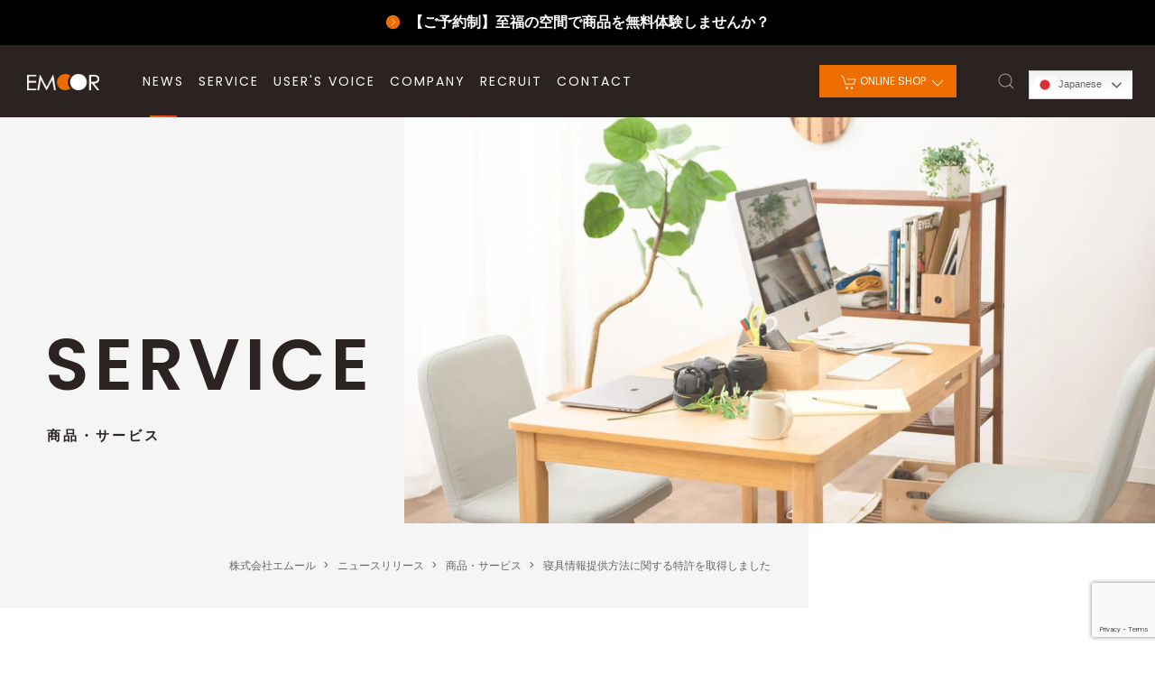

--- FILE ---
content_type: text/html; charset=UTF-8
request_url: https://emoor.co.jp/20231012/
body_size: 14854
content:
<!DOCTYPE html><html lang="ja"><head><meta charset="UTF-8"><meta name="description" content="エムールは寝室提案と睡眠教育を通して、快眠と快適をお届けします。"><meta name="viewport" content="width=device-width,initial-scale=1.0"><!-- <link rel="stylesheet" type="text/css" media="all" href="https://emoor.co.jp/newwp/wp-content/themes/emoor/uikit/css/uikit.min.css"> --><!-- <link rel="stylesheet" type="text/css" media="all" href="https://emoor.co.jp/newwp/wp-content/cache/autoptimize/autoptimize_single_e7854a0fb9867e9efe03b67c78f0739c.php"> -->
<link rel="stylesheet" type="text/css" href="//emoor.co.jp/newwp/wp-content/cache/wpfc-minified/1njkwngk/5umfx.css" media="all"/><link rel="shortcut icon" href="https://emoor.co.jp/newwp/wp-content/themes/emoor/images/favicon.ico"><link href="https://fonts.googleapis.com/css?family=Poppins:400,600" rel="stylesheet"><style>img:is([sizes="auto" i], [sizes^="auto," i]) { contain-intrinsic-size: 3000px 1500px }</style><title>寝具情報提供方法に関する特許を取得しました | 株式会社エムール</title><meta name="description" content="この度、エムールが出願しておりました、快眠のための「寝具情報提示システム、及び寝具情報提供方法」について、以下のとおり特許を取得したことをお知らせします。本特許は、寝具の使い心地(寝心地)に関する評価データと寝具の物性データを組み合わせることで、消費者にとって使い心地の良い寝具情報を提示するシステムです。" /><meta name="robots" content="max-image-preview:large" /><meta name="author" content="emoor2019"/><link rel="canonical" href="https://emoor.co.jp/20231012/" /><meta name="generator" content="All in One SEO (AIOSEO) 4.8.1" /><meta property="og:locale" content="ja_JP" /><meta property="og:site_name" content="株式会社エムール" /><meta property="og:type" content="article" /><meta property="og:title" content="寝具情報提供方法に関する特許を取得しました | 株式会社エムール" /><meta property="og:description" content="この度、エムールが出願しておりました、快眠のための「寝具情報提示システム、及び寝具情報提供方法」について、以下のとおり特許を取得したことをお知らせします。本特許は、寝具の使い心地(寝心地)に関する評価データと寝具の物性データを組み合わせることで、消費者にとって使い心地の良い寝具情報を提示するシステムです。" /><meta property="og:url" content="https://emoor.co.jp/20231012/" /><meta property="og:image" content="https://emoor.co.jp/newwp/wp-content/uploads/emoortokkyo2023.jpg" /><meta property="og:image:secure_url" content="https://emoor.co.jp/newwp/wp-content/uploads/emoortokkyo2023.jpg" /><meta property="og:image:width" content="1200" /><meta property="og:image:height" content="750" /><meta property="article:published_time" content="2023-10-12T06:56:20+00:00" /><meta property="article:modified_time" content="2023-10-12T08:35:46+00:00" /><meta name="twitter:card" content="summary" /><meta name="twitter:title" content="寝具情報提供方法に関する特許を取得しました | 株式会社エムール" /><meta name="twitter:description" content="この度、エムールが出願しておりました、快眠のための「寝具情報提示システム、及び寝具情報提供方法」について、以下のとおり特許を取得したことをお知らせします。本特許は、寝具の使い心地(寝心地)に関する評価データと寝具の物性データを組み合わせることで、消費者にとって使い心地の良い寝具情報を提示するシステムです。" /><meta name="twitter:image" content="https://emoor.co.jp/newwp/wp-content/uploads/emoortokkyo2023.jpg" /> <script type="application/ld+json" class="aioseo-schema">{"@context":"https:\/\/schema.org","@graph":[{"@type":"Article","@id":"https:\/\/emoor.co.jp\/20231012\/#article","name":"\u5bdd\u5177\u60c5\u5831\u63d0\u4f9b\u65b9\u6cd5\u306b\u95a2\u3059\u308b\u7279\u8a31\u3092\u53d6\u5f97\u3057\u307e\u3057\u305f | \u682a\u5f0f\u4f1a\u793e\u30a8\u30e0\u30fc\u30eb","headline":"\u5bdd\u5177\u60c5\u5831\u63d0\u4f9b\u65b9\u6cd5\u306b\u95a2\u3059\u308b\u7279\u8a31\u3092\u53d6\u5f97\u3057\u307e\u3057\u305f","author":{"@id":"https:\/\/emoor.co.jp\/author\/emoor2019\/#author"},"publisher":{"@id":"https:\/\/emoor.co.jp\/#organization"},"image":{"@type":"ImageObject","url":"https:\/\/emoor.co.jp\/newwp\/wp-content\/uploads\/emoortokkyo2023.jpg","width":1200,"height":750},"datePublished":"2023-10-12T15:56:20+09:00","dateModified":"2023-10-12T17:35:46+09:00","inLanguage":"ja","mainEntityOfPage":{"@id":"https:\/\/emoor.co.jp\/20231012\/#webpage"},"isPartOf":{"@id":"https:\/\/emoor.co.jp\/20231012\/#webpage"},"articleSection":"\u5546\u54c1\u30fb\u30b5\u30fc\u30d3\u30b9, emoor, \u30a8\u30e0\u30fc\u30eb, \u7279\u8a31, \u77e5\u7684\u8ca1\u7523"},{"@type":"BreadcrumbList","@id":"https:\/\/emoor.co.jp\/20231012\/#breadcrumblist","itemListElement":[{"@type":"ListItem","@id":"https:\/\/emoor.co.jp\/#listItem","position":1,"name":"\u5bb6","item":"https:\/\/emoor.co.jp\/","nextItem":{"@type":"ListItem","@id":"https:\/\/emoor.co.jp\/20231012\/#listItem","name":"\u5bdd\u5177\u60c5\u5831\u63d0\u4f9b\u65b9\u6cd5\u306b\u95a2\u3059\u308b\u7279\u8a31\u3092\u53d6\u5f97\u3057\u307e\u3057\u305f"}},{"@type":"ListItem","@id":"https:\/\/emoor.co.jp\/20231012\/#listItem","position":2,"name":"\u5bdd\u5177\u60c5\u5831\u63d0\u4f9b\u65b9\u6cd5\u306b\u95a2\u3059\u308b\u7279\u8a31\u3092\u53d6\u5f97\u3057\u307e\u3057\u305f","previousItem":{"@type":"ListItem","@id":"https:\/\/emoor.co.jp\/#listItem","name":"\u5bb6"}}]},{"@type":"Organization","@id":"https:\/\/emoor.co.jp\/#organization","name":"\u682a\u5f0f\u4f1a\u793e\u30a8\u30e0\u30fc\u30eb","description":"\u30a8\u30e0\u30fc\u30eb\u306f\u5bdd\u5ba4\u63d0\u6848\u3068\u7761\u7720\u6559\u80b2\u3092\u901a\u3057\u3066\u3001\u5feb\u7720\u3068\u5feb\u9069\u3092\u304a\u5c4a\u3051\u3057\u307e\u3059\u3002","url":"https:\/\/emoor.co.jp\/","telephone":"+81425956251","logo":{"@type":"ImageObject","url":"https:\/\/emoor.co.jp\/newwp\/wp-content\/uploads\/EMOOR_ws.jpg","@id":"https:\/\/emoor.co.jp\/20231012\/#organizationLogo","width":500,"height":500},"image":{"@id":"https:\/\/emoor.co.jp\/20231012\/#organizationLogo"}},{"@type":"Person","@id":"https:\/\/emoor.co.jp\/author\/emoor2019\/#author","url":"https:\/\/emoor.co.jp\/author\/emoor2019\/","name":"emoor2019","image":{"@type":"ImageObject","@id":"https:\/\/emoor.co.jp\/20231012\/#authorImage","url":"https:\/\/secure.gravatar.com\/avatar\/75d71a559dbedc37565d5be191004423?s=96&d=mm&r=g","width":96,"height":96,"caption":"emoor2019"}},{"@type":"WebPage","@id":"https:\/\/emoor.co.jp\/20231012\/#webpage","url":"https:\/\/emoor.co.jp\/20231012\/","name":"\u5bdd\u5177\u60c5\u5831\u63d0\u4f9b\u65b9\u6cd5\u306b\u95a2\u3059\u308b\u7279\u8a31\u3092\u53d6\u5f97\u3057\u307e\u3057\u305f | \u682a\u5f0f\u4f1a\u793e\u30a8\u30e0\u30fc\u30eb","description":"\u3053\u306e\u5ea6\u3001\u30a8\u30e0\u30fc\u30eb\u304c\u51fa\u9858\u3057\u3066\u304a\u308a\u307e\u3057\u305f\u3001\u5feb\u7720\u306e\u305f\u3081\u306e\u300c\u5bdd\u5177\u60c5\u5831\u63d0\u793a\u30b7\u30b9\u30c6\u30e0\u3001\u53ca\u3073\u5bdd\u5177\u60c5\u5831\u63d0\u4f9b\u65b9\u6cd5\u300d\u306b\u3064\u3044\u3066\u3001\u4ee5\u4e0b\u306e\u3068\u304a\u308a\u7279\u8a31\u3092\u53d6\u5f97\u3057\u305f\u3053\u3068\u3092\u304a\u77e5\u3089\u305b\u3057\u307e\u3059\u3002\u672c\u7279\u8a31\u306f\u3001\u5bdd\u5177\u306e\u4f7f\u3044\u5fc3\u5730(\u5bdd\u5fc3\u5730)\u306b\u95a2\u3059\u308b\u8a55\u4fa1\u30c7\u30fc\u30bf\u3068\u5bdd\u5177\u306e\u7269\u6027\u30c7\u30fc\u30bf\u3092\u7d44\u307f\u5408\u308f\u305b\u308b\u3053\u3068\u3067\u3001\u6d88\u8cbb\u8005\u306b\u3068\u3063\u3066\u4f7f\u3044\u5fc3\u5730\u306e\u826f\u3044\u5bdd\u5177\u60c5\u5831\u3092\u63d0\u793a\u3059\u308b\u30b7\u30b9\u30c6\u30e0\u3067\u3059\u3002","inLanguage":"ja","isPartOf":{"@id":"https:\/\/emoor.co.jp\/#website"},"breadcrumb":{"@id":"https:\/\/emoor.co.jp\/20231012\/#breadcrumblist"},"author":{"@id":"https:\/\/emoor.co.jp\/author\/emoor2019\/#author"},"creator":{"@id":"https:\/\/emoor.co.jp\/author\/emoor2019\/#author"},"image":{"@type":"ImageObject","url":"https:\/\/emoor.co.jp\/newwp\/wp-content\/uploads\/emoortokkyo2023.jpg","@id":"https:\/\/emoor.co.jp\/20231012\/#mainImage","width":1200,"height":750},"primaryImageOfPage":{"@id":"https:\/\/emoor.co.jp\/20231012\/#mainImage"},"datePublished":"2023-10-12T15:56:20+09:00","dateModified":"2023-10-12T17:35:46+09:00"},{"@type":"WebSite","@id":"https:\/\/emoor.co.jp\/#website","url":"https:\/\/emoor.co.jp\/","name":"\u682a\u5f0f\u4f1a\u793e\u30a8\u30e0\u30fc\u30eb\uff08\u30b3\u30fc\u30dd\u30ec\u30fc\u30c8\u30b5\u30a4\u30c8\uff09","description":"\u30a8\u30e0\u30fc\u30eb\u306f\u5bdd\u5ba4\u63d0\u6848\u3068\u7761\u7720\u6559\u80b2\u3092\u901a\u3057\u3066\u3001\u5feb\u7720\u3068\u5feb\u9069\u3092\u304a\u5c4a\u3051\u3057\u307e\u3059\u3002","inLanguage":"ja","publisher":{"@id":"https:\/\/emoor.co.jp\/#organization"}}]}</script> <!-- <link rel='stylesheet' id='wp-block-library-css' href='https://emoor.co.jp/newwp/wp-includes/css/dist/block-library/style.min.css?ver=6.7.4' type='text/css' media='all' /> -->
<link rel="stylesheet" type="text/css" href="//emoor.co.jp/newwp/wp-content/cache/wpfc-minified/jme7tyxw/5umfx.css" media="all"/><style id='classic-theme-styles-inline-css' type='text/css'>/*! This file is auto-generated */
.wp-block-button__link{color:#fff;background-color:#32373c;border-radius:9999px;box-shadow:none;text-decoration:none;padding:calc(.667em + 2px) calc(1.333em + 2px);font-size:1.125em}.wp-block-file__button{background:#32373c;color:#fff;text-decoration:none}</style><style id='global-styles-inline-css' type='text/css'>:root{--wp--preset--aspect-ratio--square: 1;--wp--preset--aspect-ratio--4-3: 4/3;--wp--preset--aspect-ratio--3-4: 3/4;--wp--preset--aspect-ratio--3-2: 3/2;--wp--preset--aspect-ratio--2-3: 2/3;--wp--preset--aspect-ratio--16-9: 16/9;--wp--preset--aspect-ratio--9-16: 9/16;--wp--preset--color--black: #000000;--wp--preset--color--cyan-bluish-gray: #abb8c3;--wp--preset--color--white: #ffffff;--wp--preset--color--pale-pink: #f78da7;--wp--preset--color--vivid-red: #cf2e2e;--wp--preset--color--luminous-vivid-orange: #ff6900;--wp--preset--color--luminous-vivid-amber: #fcb900;--wp--preset--color--light-green-cyan: #7bdcb5;--wp--preset--color--vivid-green-cyan: #00d084;--wp--preset--color--pale-cyan-blue: #8ed1fc;--wp--preset--color--vivid-cyan-blue: #0693e3;--wp--preset--color--vivid-purple: #9b51e0;--wp--preset--gradient--vivid-cyan-blue-to-vivid-purple: linear-gradient(135deg,rgba(6,147,227,1) 0%,rgb(155,81,224) 100%);--wp--preset--gradient--light-green-cyan-to-vivid-green-cyan: linear-gradient(135deg,rgb(122,220,180) 0%,rgb(0,208,130) 100%);--wp--preset--gradient--luminous-vivid-amber-to-luminous-vivid-orange: linear-gradient(135deg,rgba(252,185,0,1) 0%,rgba(255,105,0,1) 100%);--wp--preset--gradient--luminous-vivid-orange-to-vivid-red: linear-gradient(135deg,rgba(255,105,0,1) 0%,rgb(207,46,46) 100%);--wp--preset--gradient--very-light-gray-to-cyan-bluish-gray: linear-gradient(135deg,rgb(238,238,238) 0%,rgb(169,184,195) 100%);--wp--preset--gradient--cool-to-warm-spectrum: linear-gradient(135deg,rgb(74,234,220) 0%,rgb(151,120,209) 20%,rgb(207,42,186) 40%,rgb(238,44,130) 60%,rgb(251,105,98) 80%,rgb(254,248,76) 100%);--wp--preset--gradient--blush-light-purple: linear-gradient(135deg,rgb(255,206,236) 0%,rgb(152,150,240) 100%);--wp--preset--gradient--blush-bordeaux: linear-gradient(135deg,rgb(254,205,165) 0%,rgb(254,45,45) 50%,rgb(107,0,62) 100%);--wp--preset--gradient--luminous-dusk: linear-gradient(135deg,rgb(255,203,112) 0%,rgb(199,81,192) 50%,rgb(65,88,208) 100%);--wp--preset--gradient--pale-ocean: linear-gradient(135deg,rgb(255,245,203) 0%,rgb(182,227,212) 50%,rgb(51,167,181) 100%);--wp--preset--gradient--electric-grass: linear-gradient(135deg,rgb(202,248,128) 0%,rgb(113,206,126) 100%);--wp--preset--gradient--midnight: linear-gradient(135deg,rgb(2,3,129) 0%,rgb(40,116,252) 100%);--wp--preset--font-size--small: 13px;--wp--preset--font-size--medium: 20px;--wp--preset--font-size--large: 36px;--wp--preset--font-size--x-large: 42px;--wp--preset--spacing--20: 0.44rem;--wp--preset--spacing--30: 0.67rem;--wp--preset--spacing--40: 1rem;--wp--preset--spacing--50: 1.5rem;--wp--preset--spacing--60: 2.25rem;--wp--preset--spacing--70: 3.38rem;--wp--preset--spacing--80: 5.06rem;--wp--preset--shadow--natural: 6px 6px 9px rgba(0, 0, 0, 0.2);--wp--preset--shadow--deep: 12px 12px 50px rgba(0, 0, 0, 0.4);--wp--preset--shadow--sharp: 6px 6px 0px rgba(0, 0, 0, 0.2);--wp--preset--shadow--outlined: 6px 6px 0px -3px rgba(255, 255, 255, 1), 6px 6px rgba(0, 0, 0, 1);--wp--preset--shadow--crisp: 6px 6px 0px rgba(0, 0, 0, 1);}:where(.is-layout-flex){gap: 0.5em;}:where(.is-layout-grid){gap: 0.5em;}body .is-layout-flex{display: flex;}.is-layout-flex{flex-wrap: wrap;align-items: center;}.is-layout-flex > :is(*, div){margin: 0;}body .is-layout-grid{display: grid;}.is-layout-grid > :is(*, div){margin: 0;}:where(.wp-block-columns.is-layout-flex){gap: 2em;}:where(.wp-block-columns.is-layout-grid){gap: 2em;}:where(.wp-block-post-template.is-layout-flex){gap: 1.25em;}:where(.wp-block-post-template.is-layout-grid){gap: 1.25em;}.has-black-color{color: var(--wp--preset--color--black) !important;}.has-cyan-bluish-gray-color{color: var(--wp--preset--color--cyan-bluish-gray) !important;}.has-white-color{color: var(--wp--preset--color--white) !important;}.has-pale-pink-color{color: var(--wp--preset--color--pale-pink) !important;}.has-vivid-red-color{color: var(--wp--preset--color--vivid-red) !important;}.has-luminous-vivid-orange-color{color: var(--wp--preset--color--luminous-vivid-orange) !important;}.has-luminous-vivid-amber-color{color: var(--wp--preset--color--luminous-vivid-amber) !important;}.has-light-green-cyan-color{color: var(--wp--preset--color--light-green-cyan) !important;}.has-vivid-green-cyan-color{color: var(--wp--preset--color--vivid-green-cyan) !important;}.has-pale-cyan-blue-color{color: var(--wp--preset--color--pale-cyan-blue) !important;}.has-vivid-cyan-blue-color{color: var(--wp--preset--color--vivid-cyan-blue) !important;}.has-vivid-purple-color{color: var(--wp--preset--color--vivid-purple) !important;}.has-black-background-color{background-color: var(--wp--preset--color--black) !important;}.has-cyan-bluish-gray-background-color{background-color: var(--wp--preset--color--cyan-bluish-gray) !important;}.has-white-background-color{background-color: var(--wp--preset--color--white) !important;}.has-pale-pink-background-color{background-color: var(--wp--preset--color--pale-pink) !important;}.has-vivid-red-background-color{background-color: var(--wp--preset--color--vivid-red) !important;}.has-luminous-vivid-orange-background-color{background-color: var(--wp--preset--color--luminous-vivid-orange) !important;}.has-luminous-vivid-amber-background-color{background-color: var(--wp--preset--color--luminous-vivid-amber) !important;}.has-light-green-cyan-background-color{background-color: var(--wp--preset--color--light-green-cyan) !important;}.has-vivid-green-cyan-background-color{background-color: var(--wp--preset--color--vivid-green-cyan) !important;}.has-pale-cyan-blue-background-color{background-color: var(--wp--preset--color--pale-cyan-blue) !important;}.has-vivid-cyan-blue-background-color{background-color: var(--wp--preset--color--vivid-cyan-blue) !important;}.has-vivid-purple-background-color{background-color: var(--wp--preset--color--vivid-purple) !important;}.has-black-border-color{border-color: var(--wp--preset--color--black) !important;}.has-cyan-bluish-gray-border-color{border-color: var(--wp--preset--color--cyan-bluish-gray) !important;}.has-white-border-color{border-color: var(--wp--preset--color--white) !important;}.has-pale-pink-border-color{border-color: var(--wp--preset--color--pale-pink) !important;}.has-vivid-red-border-color{border-color: var(--wp--preset--color--vivid-red) !important;}.has-luminous-vivid-orange-border-color{border-color: var(--wp--preset--color--luminous-vivid-orange) !important;}.has-luminous-vivid-amber-border-color{border-color: var(--wp--preset--color--luminous-vivid-amber) !important;}.has-light-green-cyan-border-color{border-color: var(--wp--preset--color--light-green-cyan) !important;}.has-vivid-green-cyan-border-color{border-color: var(--wp--preset--color--vivid-green-cyan) !important;}.has-pale-cyan-blue-border-color{border-color: var(--wp--preset--color--pale-cyan-blue) !important;}.has-vivid-cyan-blue-border-color{border-color: var(--wp--preset--color--vivid-cyan-blue) !important;}.has-vivid-purple-border-color{border-color: var(--wp--preset--color--vivid-purple) !important;}.has-vivid-cyan-blue-to-vivid-purple-gradient-background{background: var(--wp--preset--gradient--vivid-cyan-blue-to-vivid-purple) !important;}.has-light-green-cyan-to-vivid-green-cyan-gradient-background{background: var(--wp--preset--gradient--light-green-cyan-to-vivid-green-cyan) !important;}.has-luminous-vivid-amber-to-luminous-vivid-orange-gradient-background{background: var(--wp--preset--gradient--luminous-vivid-amber-to-luminous-vivid-orange) !important;}.has-luminous-vivid-orange-to-vivid-red-gradient-background{background: var(--wp--preset--gradient--luminous-vivid-orange-to-vivid-red) !important;}.has-very-light-gray-to-cyan-bluish-gray-gradient-background{background: var(--wp--preset--gradient--very-light-gray-to-cyan-bluish-gray) !important;}.has-cool-to-warm-spectrum-gradient-background{background: var(--wp--preset--gradient--cool-to-warm-spectrum) !important;}.has-blush-light-purple-gradient-background{background: var(--wp--preset--gradient--blush-light-purple) !important;}.has-blush-bordeaux-gradient-background{background: var(--wp--preset--gradient--blush-bordeaux) !important;}.has-luminous-dusk-gradient-background{background: var(--wp--preset--gradient--luminous-dusk) !important;}.has-pale-ocean-gradient-background{background: var(--wp--preset--gradient--pale-ocean) !important;}.has-electric-grass-gradient-background{background: var(--wp--preset--gradient--electric-grass) !important;}.has-midnight-gradient-background{background: var(--wp--preset--gradient--midnight) !important;}.has-small-font-size{font-size: var(--wp--preset--font-size--small) !important;}.has-medium-font-size{font-size: var(--wp--preset--font-size--medium) !important;}.has-large-font-size{font-size: var(--wp--preset--font-size--large) !important;}.has-x-large-font-size{font-size: var(--wp--preset--font-size--x-large) !important;}
:where(.wp-block-post-template.is-layout-flex){gap: 1.25em;}:where(.wp-block-post-template.is-layout-grid){gap: 1.25em;}
:where(.wp-block-columns.is-layout-flex){gap: 2em;}:where(.wp-block-columns.is-layout-grid){gap: 2em;}
:root :where(.wp-block-pullquote){font-size: 1.5em;line-height: 1.6;}</style><!-- <link rel='stylesheet' id='contact-form-7-css' href='https://emoor.co.jp/newwp/wp-content/cache/autoptimize/autoptimize_single_3fd2afa98866679439097f4ab102fe0a.php?ver=6.0.5' type='text/css' media='all' /> --><!-- <link rel='stylesheet' id='cf7msm_styles-css' href='https://emoor.co.jp/newwp/wp-content/cache/autoptimize/autoptimize_single_255808f5804c919ad0279a5bb3e9577e.php?ver=4.4.2' type='text/css' media='all' /> --><!-- <link rel='stylesheet' id='wp-pagenavi-css' href='https://emoor.co.jp/newwp/wp-content/cache/autoptimize/autoptimize_single_73d29ecb3ae4eb2b78712fab3a46d32d.php?ver=2.70' type='text/css' media='all' /> -->
<link rel="stylesheet" type="text/css" href="//emoor.co.jp/newwp/wp-content/cache/wpfc-minified/1yozm3is/5umfx.css" media="all"/> <script src='//emoor.co.jp/newwp/wp-content/cache/wpfc-minified/qse46bvo/5umfy.js' type="text/javascript"></script>
<!-- <script type="text/javascript" src="https://emoor.co.jp/newwp/wp-includes/js/jquery/jquery.min.js?ver=3.7.1" id="jquery-core-js"></script> --> <!-- <script defer type="text/javascript" src="https://emoor.co.jp/newwp/wp-includes/js/jquery/jquery-migrate.min.js?ver=3.4.1" id="jquery-migrate-js"></script> --> <link rel="https://api.w.org/" href="https://emoor.co.jp/wp-json/" /><link rel="alternate" title="JSON" type="application/json" href="https://emoor.co.jp/wp-json/wp/v2/posts/6204" /><link rel='shortlink' href='https://emoor.co.jp/?p=6204' /><link rel="alternate" title="oEmbed (JSON)" type="application/json+oembed" href="https://emoor.co.jp/wp-json/oembed/1.0/embed?url=https%3A%2F%2Femoor.co.jp%2F20231012%2F" /><link rel="alternate" title="oEmbed (XML)" type="text/xml+oembed" href="https://emoor.co.jp/wp-json/oembed/1.0/embed?url=https%3A%2F%2Femoor.co.jp%2F20231012%2F&#038;format=xml" /><link rel="canonical" href="https://emoor.co.jp/20231012/"> <script defer src="[data-uri]"></script> <script src='//emoor.co.jp/newwp/wp-content/cache/wpfc-minified/ll1yzea4/5umfy.js' type="text/javascript"></script>
<!-- <script defer type="text/javascript" src="https://emoor.co.jp/newwp/wp-content/themes/emoor/uikit/js/uikit.min.js"></script> --> <!-- <script defer type="text/javascript" src="https://emoor.co.jp/newwp/wp-content/themes/emoor/uikit/js/uikit-icons.min.js"></script> --> <!-- <script defer type="text/javascript" src="https://emoor.co.jp/newwp/wp-content/cache/autoptimize/autoptimize_single_b7ad01ec1ebdc8d109a0542c13a72a09.php"></script> --> <script type="text/javascript">var _gaq = _gaq || [];
_gaq.push(['_setAccount', 'UA-29147531-6']);
_gaq.push(['_trackPageview']);
(function() {
var ga = document.createElement('script'); ga.type = 'text/javascript'; ga.async = true;
ga.src = ('https:' == document.location.protocol ? 'https://ssl' : 'http://www') + '.google-analytics.com/ga.js';
var s = document.getElementsByTagName('script')[0]; s.parentNode.insertBefore(ga, s);
})();</script>  <script defer src="https://www.googletagmanager.com/gtag/js?id=G-C429NDXX8S"></script> <script defer src="[data-uri]"></script> </head><body class="page"><div id="loader_in" class="uk-position-fixed uk-flex uk-flex-center uk-flex-middle"><div class="loader-logo"> <img src="https://emoor.co.jp/newwp/wp-content/themes/emoor/images/logo.png" width="150" alt=""></div><div id="loader"><div id="loader_shadow"></div><div id="loader_box"></div></div></div><div uk-grid><div class="uk-width-1-1@m"><div uk-sticky="top: 300; animation: uk-animation-slide-top; sel-target: .uk-navbar-container; cls-active: uk-navbar-sticky; cls-inactive: uk-navbar-transparent;"><div class="navTopbnr"><a href="https://emoor.world/jp/showroom/" target="_top">【ご予約制】至福の空間で商品を無料体験しませんか？</a></div><nav class="uk-navbar-container" uk-navbar><div class="uk-navbar-left"> <a href="https://emoor.co.jp" class="uk-logo"><noscript><img src="https://emoor.co.jp/newwp/wp-content/themes/emoor/images/logo.png" class="touka" width="105" alt="株式会社エムール"></noscript><img src='data:image/svg+xml,%3Csvg%20xmlns=%22http://www.w3.org/2000/svg%22%20viewBox=%220%200%20105%2070%22%3E%3C/svg%3E' data-src="https://emoor.co.jp/newwp/wp-content/themes/emoor/images/logo.png" class="lazyload touka" width="105" alt="株式会社エムール"></a><ul class="uk-navbar-nav uk-margin-medium-left uk-visible@l"><li class="menu-item uk-active"><a href="https://emoor.co.jp/category/news">News</a></li><li class="menu-item"><a href="https://emoor.co.jp/service">SERVICE</a></li><li class="menu-item"><a href="https://emoor.co.jp/uservoice">USER'S VOICE</a></li><li class="menu-item"><a href="https://emoor.co.jp/company">COMPANY</a></li><li class="menu-item"><a href="https://emoor.co.jp/recruit">RECRUIT</a></li><li class="menu-item"><a href="https://emoor.co.jp/inquiry">CONTACT</a></li></ul></div><div class="uk-navbar-right uk-visible@l"><ul class="h_r"><li class="h_web"><a href="#"><span uk-icon="icon: cart;ratio:.9;"></span> ONLINE SHOP <span uk-icon="icon: chevron-down" class="web_icon"></span></a><div uk-dropdown="pos: bottom-justify; boundary: .uk-navbar-container; boundary-align: true; animation: uk-animation-slide-top-small; delay-hide: 50"><div class="inner head_ec"><div class="uk-grid-medium uk-grid-divider" uk-grid><div class="uk-width-1-2"><div class="head_ec_title clearfix">Product Brands<a href="https://emoor.co.jp/ecsite" class="head_ec_more">MORE</a></div><div class="uk-grid-small head_ec_pro" uk-grid><div class="uk-width-1-5 mgb10"> <a href="https://www.emoor.jp/" target="_blank"> <noscript><img src="https://emoor.co.jp/newwp/wp-content/uploads/白ロゴ.jpg" alt=""></noscript><img class="lazyload" src='data:image/svg+xml,%3Csvg%20xmlns=%22http://www.w3.org/2000/svg%22%20viewBox=%220%200%20210%20140%22%3E%3C/svg%3E' data-src="https://emoor.co.jp/newwp/wp-content/uploads/白ロゴ.jpg" alt=""> エムール公式オンラインショップ</a></div><div class="uk-width-1-5 mgb10"> <a href="https://www.rakuten.ne.jp/gold/emoorbaby/" target="_blank"> <noscript><img src="https://emoor.co.jp/newwp/wp-content/uploads/emb2016.jpg" alt=""></noscript><img class="lazyload" src='data:image/svg+xml,%3Csvg%20xmlns=%22http://www.w3.org/2000/svg%22%20viewBox=%220%200%20210%20140%22%3E%3C/svg%3E' data-src="https://emoor.co.jp/newwp/wp-content/uploads/emb2016.jpg" alt=""> エムール ベビー&#038;ファミリー</a></div><div class="uk-width-1-5 mgb10"> <a href="https://www.rakuten.co.jp/emoorlife/" target="_blank"> <noscript><img src="https://emoor.co.jp/newwp/wp-content/uploads/ライフロゴ.jpg" alt=""></noscript><img class="lazyload" src='data:image/svg+xml,%3Csvg%20xmlns=%22http://www.w3.org/2000/svg%22%20viewBox=%220%200%20210%20140%22%3E%3C/svg%3E' data-src="https://emoor.co.jp/newwp/wp-content/uploads/ライフロゴ.jpg" alt=""> エムールライフ</a></div><div class="uk-width-1-5 mgb10"> <a href="https://www.rakuten.co.jp/emoor-nedogko/" target="_blank"> <noscript><img src="https://emoor.co.jp/newwp/wp-content/uploads/正方形.jpg" alt=""></noscript><img class="lazyload" src='data:image/svg+xml,%3Csvg%20xmlns=%22http://www.w3.org/2000/svg%22%20viewBox=%220%200%20210%20140%22%3E%3C/svg%3E' data-src="https://emoor.co.jp/newwp/wp-content/uploads/正方形.jpg" alt=""> EMOOR ねどっこ</a></div></div><div class="uk-text-right"></div></div><div class="uk-width-1-2"><div class="head_ec_title"><noscript><img src="https://emoor.co.jp/newwp/wp-content/themes/emoor/images/logo.png" width="65" alt="EMOOR"></noscript><img class="lazyload" src='data:image/svg+xml,%3Csvg%20xmlns=%22http://www.w3.org/2000/svg%22%20viewBox=%220%200%2065%2043.333333333333%22%3E%3C/svg%3E' data-src="https://emoor.co.jp/newwp/wp-content/themes/emoor/images/logo.png" width="65" alt="EMOOR">Online shop</div><div class="uk-grid-small" uk-grid><div class="uk-width-1-3"> <a href="https://www.emoor.jp/" target="_blank"><span uk-icon="icon: move; ratio:0.4" class="webicon3"></span>エムール公式オンラインショップ</a></div><div class="uk-width-1-3"> <a href="https://www.rakuten.co.jp/emoor/" target="_blank"><span uk-icon="icon: move; ratio:0.4" class="webicon3"></span>楽天市場店</a></div><div class="uk-width-1-3"> <a href="https://www.amazon.co.jp/s?me=A33YAR1CI7KVOZ&#038;marketplaceID=A1VC38T7YXB528&#038;redirect=true" target="_blank"><span uk-icon="icon: move; ratio:0.4" class="webicon3"></span>amazon店（国内向け）</a></div><div class="uk-width-1-3"> <a href="https://paypaymall.yahoo.co.jp/store/at-emoor/top/" target="_blank"><span uk-icon="icon: move; ratio:0.4" class="webicon3"></span>Yahooショッピング店</a></div><div class="uk-width-1-3"> <a href="https://wowma.jp/user/31333869" target="_blank"><span uk-icon="icon: move; ratio:0.4" class="webicon3"></span>auPAYマーケット</a></div><div class="uk-width-1-3"> <a href="https://www.amazon.com/emoor" target="_blank"><span uk-icon="icon: move; ratio:0.4" class="webicon3"></span>amazon店（アメリカ）</a></div><div class="uk-width-1-3"> <a href="https://www.amazon.ca/emoor" target="_blank"><span uk-icon="icon: move; ratio:0.4" class="webicon3"></span>amazon店（カナダ）</a></div><div class="uk-width-1-3"> <a href="https://zozo.jp/shop/emoor/" target="_blank"><span uk-icon="icon: move; ratio:0.4" class="webicon3"></span>ZOZOTOWN店</a></div><div class="uk-width-1-3"> <a href="https://www.amazon.de/emoor" target="_blank"><span uk-icon="icon: move; ratio:0.4" class="webicon3"></span>amazon店(ドイツ)</a></div><div class="uk-width-1-3"> <a href="https://dshopping.docomo.ne.jp/partner/emoor/" target="_blank"><span uk-icon="icon: move; ratio:0.4" class="webicon3"></span>dショッピング店</a></div><div class="uk-width-1-3"> <a href="https://anamall.ana.co.jp/shop/top/0137-0137" target="_blank"><span uk-icon="icon: move; ratio:0.4" class="webicon3"></span>ANAモール店</a></div><div class="uk-width-1-3"> <a href="https://shopping.jreast.co.jp/shop/detail/s510" target="_blank"><span uk-icon="icon: move; ratio:0.4" class="webicon3"></span>JRE MALL店</a></div><div class="uk-width-1-3"> <a href="https://emoorstore.com/" target="_blank"><span uk-icon="icon: move; ratio:0.4" class="webicon3"></span>EMOOR Gloval Store</a></div></div></div></div></div></div></li></ul><ul class="h_s"><li> <a class="uk-navbar-toggle headicon" href="#modal-full" uk-search-icon uk-toggle></a><div id="modal-full" class="uk-modal-full uk-modal" uk-modal><div class="uk-modal-dialog uk-flex uk-flex-center uk-flex-middle"> <button class="uk-modal-close-full" type="button" uk-close></button><form method="get" class="uk-search uk-search-navbar uk-width-1-1" action="https://emoor.co.jp/"> <input type="text" class="uk-search-input uk-text-center" name="s" placeholder="Search..." autofocus></form></div></div></li></ul><div class="gtranslate_wrapper" id="gt-wrapper-28760759"></div></div><div class="uk-navbar-right uk-hidden@l"><div id="nav-container"><div id="nav-overlay"></div><nav id="nav-fullscreen"><ul><li class="menu-item"><a href="https://emoor.co.jp">HOME</a></li><li class="menu-item"><a href="https://emoor.co.jp/category/news">NEWS</a></li><li class="menu-item"><a href="https://emoor.co.jp/service">SERVICE</a></li><li class="menu-item"><a href="https://emoor.co.jp/uservoice">USER'S VOICE</a></li><li class="menu-item"><a href="https://emoor.co.jp/company">COMPANY</a></li><li class="menu-item"><a href="https://emoor.co.jp/recruit">RECRUIT</a></li><li class="menu-item"><a href="https://emoor.co.jp/inquiry">CONTACT</a></li><li class="menu-item"><a href="https://www.emoor.jp/fs/emoor/c/">ONLINE SHOP</a></li></ul></nav> <a id="nav-toggle"> <span></span> <span></span> <span></span> </a></div></div></nav></div></div></div><header class="page-header"><div class="page-header_inner"><div class="h1_inner"><div class="h1_en" uk-scrollspy="cls: uk-animation-slide-left-small; delay: 600">service</div><div class="h1title" uk-scrollspy="cls: uk-animation-slide-left-small; delay: 800">商品・サービス</div></div></div><div class="page-header_bg pbg-single"><div class="uk-position-cover bg_cover"></div></div></header><div id="pankuzu"><div class="pankuzu_inner"><div class="breadcrumb"><ul itemscope itemtype="http://schema.org/BreadcrumbList"><li itemprop="itemListElement" itemscope itemtype="http://schema.org/ListItem" class="home"><a itemprop="item" href="https://emoor.co.jp"><span itemprop="name">株式会社エムール</span><meta itemprop="position" content="1" /></a> &gt;</li><li itemprop="itemListElement" itemscope itemtype="http://schema.org/ListItem"><a itemprop="item" href="https://emoor.co.jp/category/news/"><span itemprop="name">ニュースリリース</span><meta itemprop="position" content="2" /></a> &gt;</li><li itemprop="itemListElement" itemscope itemtype="http://schema.org/ListItem"><a itemprop="item" href="https://emoor.co.jp/category/news/cat-service/"><span itemprop="name">商品・サービス</span><meta itemprop="position" content="3" /></a> &gt;</li><li itemprop="itemListElement" itemscope itemtype="http://schema.org/ListItem" class="count"><span itemprop="name">寝具情報提供方法に関する特許を取得しました</span><meta itemprop="position" content="4" /></li></ul></div></div></div><div id="wrapper"><div class="inner"><div id="content_1col"><div class="post"><article id="post-6204" itemscope="itemscope"> <time datetime="2023-10-12T15:56:20+09:00" class="s_date">2023.10.12</time><h1 class="h1single">寝具情報提供方法に関する特許を取得しました</h1><div class="post_thumb"><img width="1200" height="750" src="https://emoor.co.jp/newwp/wp-content/uploads/emoortokkyo2023.jpg" class="attachment-large size-large wp-post-image" alt="寝具情報提供方法に関する特許を取得しました" decoding="async" fetchpriority="high" srcset="https://emoor.co.jp/newwp/wp-content/uploads/emoortokkyo2023.jpg 1200w, https://emoor.co.jp/newwp/wp-content/uploads/emoortokkyo2023-800x500.jpg 800w, https://emoor.co.jp/newwp/wp-content/uploads/emoortokkyo2023-768x480.jpg 768w" sizes="(max-width: 1200px) 100vw, 1200px" /></div><p>この度、エムールが出願しておりました、快眠のための「寝具情報提示システム、及び寝具情報提供方法」について、<wbr />以下のとおり特許を取得したことをお知らせします。</p><p>本特許は、寝具の使い心地(寝心地)に関する評価データと寝具の物性データを組み合わせることで、消費者にとって使い心地の良い寝具情報を提示するシステムです。本特許により、実際に寝具を寝試しできない環境のお客様であっても、客観的かつ科学的な情報をもとに自分自身に合った寝具選択を支援することが期待できます。</p><h2>取得内容</h2><div><strong>【<span class="il">特許</span>番号】</strong></div><div><span class="il">特許</span>第7340299号(P7340299)</div><p><noscript><img decoding="async" class="size-medium wp-image-6205 alignright" src="https://emoor.co.jp/newwp/wp-content/uploads/20231012-423x600.jpg" alt="" width="423" height="600" srcset="https://emoor.co.jp/newwp/wp-content/uploads/20231012-423x600.jpg 423w, https://emoor.co.jp/newwp/wp-content/uploads/20231012.jpg 611w" sizes="(max-width: 423px) 100vw, 423px" /></noscript><img decoding="async" class="lazyload size-medium wp-image-6205 alignright" src='data:image/svg+xml,%3Csvg%20xmlns=%22http://www.w3.org/2000/svg%22%20viewBox=%220%200%20423%20600%22%3E%3C/svg%3E' data-src="https://emoor.co.jp/newwp/wp-content/uploads/20231012-423x600.jpg" alt="" width="423" height="600" data-srcset="https://emoor.co.jp/newwp/wp-content/uploads/20231012-423x600.jpg 423w, https://emoor.co.jp/newwp/wp-content/uploads/20231012.jpg 611w" data-sizes="(max-width: 423px) 100vw, 423px" /></p><div><div><strong>【登録日】</strong></div><div>令和5年8月30日(2023.8.30)</div><div></div><div><strong>【発明の名称】</strong></div><div>寝具情報提示システム、及び寝具情報提供方法</div><div></div><div><strong>【<span class="il">特許</span>権者】</strong></div><div>株式会社エムール</div><div></div><div><strong>【課題】</strong></div><div><wbr />ユーザにとって使い心地がよい可能性の高い寝具に関する情報を提<wbr />示する寝具情報提示システムを提供する。</div><div></div><div><strong>【解決手段】</strong></div><div>提示システムＳは、選択寝具について、<wbr />所定の評価項目に関する寝具の使い心地についての評価値である第<wbr />１評価値と、<wbr />所定の評価項目に関する寝具の物性についての評価値である第２評<wbr />価値とを、<wbr />それらの評価値とユーザの属性との相関を示すデータから推定して<wbr />認識し、選択寝具に関する情報として提示する。</div><div></div></div><h2>背景</h2><p>当社は、実店舗を持たずにECサイトで寝具を販売することで、寝具の原材料や製造方法にコストを掛け、高品質な商品をリーズナブルな価格でご提供しています。しかしながら、ECサイトではお客様は限られた情報から、ご自身に合った寝具をお選びいただく必要があります。実際に寝試しをしなくても、ご自身に合った寝具選びをサポートするための方法として、本特許の発明に至りました。</p><p>&nbsp;</p><h2>今後の展開</h2><div><p>昨今、生成AIの普及等に伴い、アンケートに答えればAIが自分に合った商品を提案してくれるといったサービスが増えてきました。これは、インターネット通販サービスの進化とも解釈できます。しかしながら、提案の基盤にある判定アルゴリズムに科学的根拠はあるか、データの母集団は適切に統計処理されているかなど、不透明なサービスも見受けられます。新たな購買体験を提案する企業団体は、有効性を担保するための科学的研究開発を行い、優良誤認等を引き起こして消費者の信頼性を損なわないサービス開発が求められると、私たちエムールは考えます。</p><p>寝具は健康に関わる睡眠環境具であり、人生のうちで購入する回数がある程度限られたものでもあります。私たちエムールは、科学的アプローチをもって本特許の社会実装を進めて参ります。また、顧問機関である<a href="https://www2.deloitte.com/jp/ja/pages/about-deloitte/articles/legal/dt-legal-japan.html">デロイト トーマツ弁理士法人</a>と連携し、当社保有の知的財産権を侵害するサービスへの勧告を通して、安心して自分に合った寝具選びができる社会の実現を目指して参ります。</p></div><h3>当社の保有する特許 ※一部抜粋</h3><div><div><ul><li>寝具情報提示システム、及び寝具情報提供方法(<span class="il">特許</span>第7340299号)</li><li><a href="https://emoor.co.jp/20201020/">寝具選択システム及び寝具物性認識システム(特許第6229983号)</a></li><li><a href="https://emoor.co.jp/20210723/">寝具提案システム、及び、寝具提案方法(特許第6902809号)</a></li><li><a href="https://emoor.co.jp/20210903/">睡眠に関するスケジュール提案システム(特許第6919909)</a></li><li>睡眠情報取集システム(特許第6269980号)</li><li><a href="https://emoor.co.jp/20190307/">寝具選択支援システム(特許第6468666号、第6385605号)</a></li></ul></div></div> <br><div class="ghost"> <a href="https://www.emoor.jp/" target="_blank"><span uk-icon="icon: link"></span> エムール公式オンラインショップ</a></div><div class="uk-text-center"><div class="toiawase"> 本件に関する問い合わせ先<br /> 株式会社エムール<br /> 〒190-0012　東京都立川市曙町1-25-12 オリンピック曙町ビル9階<br /> 広報担当:　沢田 裕<br /> Tel：042-595-6251　Fax：042-595-6253<br /> Email:y.sawada@emoor.co.jp</div></div><div class="cat_bottom"> <span uk-icon="icon: folder"></span><a href="https://emoor.co.jp/category/news/cat-service/" rel="category tag">商品・サービス</a></div><ul class="social"><li class="social-fb"><a href="https://www.facebook.com/share.php?u=https://emoor.co.jp/20231012/&t=寝具情報提供方法に関する特許を取得しました" target="_blank"><span uk-icon="icon: facebook"></span><span class="snsname">Facebook</span></a></li><li class="social-tw"><a href="https://twitter.com/share?url=https://emoor.co.jp/20231012/&text=寝具情報提供方法に関する特許を取得しました" target="_blank"><span uk-icon="icon: twitter"></span><span class="snsname">Twitter</span></a></li><li class="social-li"><a href="https://line.me/R/msg/text/?https://emoor.co.jp/20231012/%0D%0A寝具情報提供方法に関する特許を取得しました" target="_blank"><noscript><img src="https://emoor.co.jp/newwp/wp-content/themes/emoor/images/line.png" width="17" alt="LINE"></noscript><img class="lazyload" src='data:image/svg+xml,%3Csvg%20xmlns=%22http://www.w3.org/2000/svg%22%20viewBox=%220%200%2017%2011.333333333333%22%3E%3C/svg%3E' data-src="https://emoor.co.jp/newwp/wp-content/themes/emoor/images/line.png" width="17" alt="LINE"><span class="snsname">LINE</span></a></li><li class="social-ha"><a href="https://b.hatena.ne.jp/add?mode=confirm&url=https://emoor.co.jp/20231012/&title=寝具情報提供方法に関する特許を取得しました" target="_blank"><noscript><img src="https://emoor.co.jp/newwp/wp-content/themes/emoor/images/hatebu.png" width="12" alt="Hatena"></noscript><img class="lazyload" src='data:image/svg+xml,%3Csvg%20xmlns=%22http://www.w3.org/2000/svg%22%20viewBox=%220%200%2012%208%22%3E%3C/svg%3E' data-src="https://emoor.co.jp/newwp/wp-content/themes/emoor/images/hatebu.png" width="12" alt="Hatena"><span class="snsname">Hatena</span></a></li></ul><h5 uk-scrollspy="cls: uk-animation-slide-bottom-medium">LATEST NEWS</h5><div class="uk-grid-medium uk-grid-match" uk-grid><div class="uk-width-1-2@s uk-width-1-3@m"> <a href="https://emoor.co.jp/20260120/" class="uk-card"><div class="uk-card-media-top mediaposi" style="background: url(https://emoor.co.jp/newwp/wp-content/uploads/zd-d-tbed301_pre_01-800x533.jpg)"><div class="uk-position-cover" uk-scrollspy="cls:river"></div> <span class="cat_kind cat_cat-service">商品・サービス</span></div><div class="news_date"> <span uk-icon="icon: future;ratio:0.6"></span> <span class="uk-text-middle">2026.01.20</span></div><div class="uk-card-body news_title"> 新ブランドTATAMU第二弾！三つ折りマットレス専用折りたたみベッドFARBLE(ファーブル)の先行販売開始</div> </a></div><div class="uk-width-1-2@s uk-width-1-3@m"> <a href="https://emoor.co.jp/20260105/" class="uk-card"><div class="uk-card-media-top mediaposi" style="background: url(https://emoor.co.jp/newwp/wp-content/uploads/emoor2026-800x533.jpg)"><div class="uk-position-cover" uk-scrollspy="cls:river"></div> <span class="cat_kind cat_cat-news">企業情報</span></div><div class="news_date"> <span uk-icon="icon: future;ratio:0.6"></span> <span class="uk-text-middle">2026.01.05</span></div><div class="uk-card-body news_title"> 年頭のご挨拶/2026年</div> </a></div><div class="uk-width-1-2@s uk-width-1-3@m"> <a href="https://emoor.co.jp/20251225/" class="uk-card"><div class="uk-card-media-top mediaposi" style="background: url(https://emoor.co.jp/newwp/wp-content/uploads/IMG_1905-800x600.jpg)"><div class="uk-position-cover" uk-scrollspy="cls:river"></div> <span class="cat_kind cat_cat-social">社会貢献</span></div><div class="news_date"> <span uk-icon="icon: future;ratio:0.6"></span> <span class="uk-text-middle">2025.12.25</span></div><div class="uk-card-body news_title"> みずほ銀行立川支店内に「健康のために椅子体験コーナー」を設置 ～健康家具で地域の健康をサポート～</div> </a></div><div class="uk-width-1-2@s uk-width-1-3@m"> <a href="https://emoor.co.jp/20251216/" class="uk-card"><div class="uk-card-media-top mediaposi" style="background: url(https://emoor.co.jp/newwp/wp-content/uploads/zd-d-tbed201_pre_01-800x533.jpg)"><div class="uk-position-cover" uk-scrollspy="cls:river"></div> <span class="cat_kind cat_cat-service">商品・サービス</span></div><div class="news_date"> <span uk-icon="icon: future;ratio:0.6"></span> <span class="uk-text-middle">2025.12.16</span></div><div class="uk-card-body news_title"> 新ブランドTATAMU第一弾！スマートスペースベッドLUXIMの日本先行販売開始</div> </a></div><div class="uk-width-1-2@s uk-width-1-3@m"> <a href="https://emoor.co.jp/20251201/" class="uk-card"><div class="uk-card-media-top mediaposi" style="background: url(https://emoor.co.jp/newwp/wp-content/uploads/su-tae8shin_pre_01-800x533.jpg)"><div class="uk-position-cover" uk-scrollspy="cls:river"></div> <span class="cat_kind cat_cat-service">商品・サービス</span></div><div class="news_date"> <span uk-icon="icon: future;ratio:0.6"></span> <span class="uk-text-middle">2025.12.01</span></div><div class="uk-card-body news_title"> JR東日本山形新幹線E8系との公式コラボ高座椅子を発売開始</div> </a></div><div class="uk-width-1-2@s uk-width-1-3@m"> <a href="https://emoor.co.jp/20251117/" class="uk-card"><div class="uk-card-media-top mediaposi" style="background: url(https://emoor.co.jp/newwp/wp-content/uploads/emoor20251117-800x533.jpg)"><div class="uk-position-cover" uk-scrollspy="cls:river"></div> <span class="cat_kind cat_cat-social">社会貢献</span></div><div class="news_date"> <span uk-icon="icon: future;ratio:0.6"></span> <span class="uk-text-middle">2025.11.17</span></div><div class="uk-card-body news_title"> 27の行政/法人/団体へ寝具を寄贈いたしました。</div> </a></div></div></article></div></div></div></div><footer id="footer"><div id="pageTop"> <a href="#" uk-scroll='{"duration": 600}'><span uk-icon="icon: chevron-up"></span></a></div> <script defer src="[data-uri]"></script> <div class="inner"><div class="uk-grid-large uk-text-left" uk-grid><div class="uk-width-1-4@m f_1b"><div><noscript><img src="https://emoor.co.jp/newwp/wp-content/themes/emoor/images/logo2.png" width="150" alt="株式会社エムール"></noscript><img class="lazyload" src='data:image/svg+xml,%3Csvg%20xmlns=%22http://www.w3.org/2000/svg%22%20viewBox=%220%200%20150%20100%22%3E%3C/svg%3E' data-src="https://emoor.co.jp/newwp/wp-content/themes/emoor/images/logo2.png" width="150" alt="株式会社エムール"></div><div class="ft_01"> 眠りで世界の人を元気に<br> エムール</div></div><div class="uk-width-3-4@m"><ul class="bold"><li><a href="https://emoor.co.jp">TOP</a></li><li><a href="https://emoor.co.jp/category/news">ニュース一覧</a></li><li><a href="https://emoor.co.jp/service">事業紹介</a></li><li><a href="https://emoor.co.jp/uservoice">ご愛用者の声</a></li><li><a href="https://emoor.co.jp/company">企業情報</a></li><li><a href="https://emoor.co.jp/recruit">採用情報</a></li><li><a href="https://emoor.co.jp/inquiry">お問合わせ</a></li></ul><ul class="font12"><li><a href="https://www.emoor.jp/" style="
display: inline-block;
width: 180px;
padding: 5px 10px 5px 20px;
background: #ed6d00;
border: 1px solid #ed6d00;
color: #fff;
font-size: 13px;
text-align: center;
text-decoration: none;
line-height: 2;
letter-spacing: 2px;
"><span uk-icon="icon: cart;ratio:.9;" class="uk-icon"><svg width="18" height="18" viewBox="0 0 20 20" xmlns="http://www.w3.org/2000/svg"> <circle cx="7.3" cy="17.3" r="1.4"></circle> <circle cx="13.3" cy="17.3" r="1.4"></circle> <polyline fill="none" stroke="#000" points="0 2 3.2 4 5.3 12.5 16 12.5 18 6.5 8 6.5"></polyline></svg></span> ONLINE SHOP </a></li><li><a href="https://emoor.co.jp/sitemap">サイトマップ</a></li><li><a href="https://emoor.co.jp/privacy">プライバシーポリシー</a></li></ul></div></div></div><div id="copyright_wrapper"><div class="inner"><p id="copyright">Copyright &copy; 2006-2026 EMOOR Co., Ltd. All Rights Reserved</p></div></div> <noscript><style>.lazyload{display:none;}</style></noscript><script data-noptimize="1">window.lazySizesConfig=window.lazySizesConfig||{};window.lazySizesConfig.loadMode=1;</script><script defer data-noptimize="1" src='https://emoor.co.jp/newwp/wp-content/plugins/autoptimize/classes/external/js/lazysizes.min.js?ao_version=3.1.13'></script><script type="text/javascript" src="https://emoor.co.jp/newwp/wp-includes/js/dist/hooks.min.js?ver=4d63a3d491d11ffd8ac6" id="wp-hooks-js"></script> <script type="text/javascript" src="https://emoor.co.jp/newwp/wp-includes/js/dist/i18n.min.js?ver=5e580eb46a90c2b997e6" id="wp-i18n-js"></script> <script defer id="wp-i18n-js-after" src="[data-uri]"></script> <script defer type="text/javascript" src="https://emoor.co.jp/newwp/wp-content/cache/autoptimize/autoptimize_single_96e7dc3f0e8559e4a3f3ca40b17ab9c3.php?ver=6.0.5" id="swv-js"></script> <script defer id="contact-form-7-js-translations" src="[data-uri]"></script> <script defer id="contact-form-7-js-before" src="[data-uri]"></script> <script defer type="text/javascript" src="https://emoor.co.jp/newwp/wp-content/cache/autoptimize/autoptimize_single_2912c657d0592cc532dff73d0d2ce7bb.php?ver=6.0.5" id="contact-form-7-js"></script> <script defer id="cf7msm-js-extra" src="[data-uri]"></script> <script defer type="text/javascript" src="https://emoor.co.jp/newwp/wp-content/plugins/contact-form-7-multi-step-module/resources/cf7msm.min.js?ver=4.4.2" id="cf7msm-js"></script> <script defer type="text/javascript" src="https://www.google.com/recaptcha/api.js?render=6LdbVqYpAAAAAC_tu4qVEfshxEWGGAxTKtGNdgNG&amp;ver=3.0" id="google-recaptcha-js"></script> <script type="text/javascript" src="https://emoor.co.jp/newwp/wp-includes/js/dist/vendor/wp-polyfill.min.js?ver=3.15.0" id="wp-polyfill-js"></script> <script defer id="wpcf7-recaptcha-js-before" src="[data-uri]"></script> <script defer type="text/javascript" src="https://emoor.co.jp/newwp/wp-content/cache/autoptimize/autoptimize_single_ec0187677793456f98473f49d9e9b95f.php?ver=6.0.5" id="wpcf7-recaptcha-js"></script> <script type="text/javascript" id="gt_widget_script_28760759-js-before">window.gtranslateSettings = /* document.write */ window.gtranslateSettings || {};window.gtranslateSettings['28760759'] = {"default_language":"ja","languages":["zh-CN","en","fr","de","it","ja","ko","ru","es"],"url_structure":"none","flag_style":"2d","flag_size":24,"wrapper_selector":"#gt-wrapper-28760759","alt_flags":[],"switcher_open_direction":"top","switcher_horizontal_position":"inline","switcher_text_color":"#666","switcher_arrow_color":"#666","switcher_border_color":"#ccc","switcher_background_color":"#fff","switcher_background_shadow_color":"#efefef","switcher_background_hover_color":"#fff","dropdown_text_color":"#000","dropdown_hover_color":"#fff","dropdown_background_color":"#eee","flags_location":"\/newwp\/wp-content\/plugins\/gtranslate\/flags\/"};</script><script src="https://emoor.co.jp/newwp/wp-content/plugins/gtranslate/js/dwf.js?ver=6.7.4" data-no-optimize="1" data-no-minify="1" data-gt-orig-url="/20231012/" data-gt-orig-domain="emoor.co.jp" data-gt-widget-id="28760759" defer></script></footer></body></html><!-- WP Fastest Cache file was created in 0.124 seconds, on 2026年1月25日 @ 5:52 PM -->

--- FILE ---
content_type: text/html; charset=utf-8
request_url: https://www.google.com/recaptcha/api2/anchor?ar=1&k=6LdbVqYpAAAAAC_tu4qVEfshxEWGGAxTKtGNdgNG&co=aHR0cHM6Ly9lbW9vci5jby5qcDo0NDM.&hl=en&v=PoyoqOPhxBO7pBk68S4YbpHZ&size=invisible&anchor-ms=20000&execute-ms=30000&cb=oflhc7mncqmo
body_size: 48552
content:
<!DOCTYPE HTML><html dir="ltr" lang="en"><head><meta http-equiv="Content-Type" content="text/html; charset=UTF-8">
<meta http-equiv="X-UA-Compatible" content="IE=edge">
<title>reCAPTCHA</title>
<style type="text/css">
/* cyrillic-ext */
@font-face {
  font-family: 'Roboto';
  font-style: normal;
  font-weight: 400;
  font-stretch: 100%;
  src: url(//fonts.gstatic.com/s/roboto/v48/KFO7CnqEu92Fr1ME7kSn66aGLdTylUAMa3GUBHMdazTgWw.woff2) format('woff2');
  unicode-range: U+0460-052F, U+1C80-1C8A, U+20B4, U+2DE0-2DFF, U+A640-A69F, U+FE2E-FE2F;
}
/* cyrillic */
@font-face {
  font-family: 'Roboto';
  font-style: normal;
  font-weight: 400;
  font-stretch: 100%;
  src: url(//fonts.gstatic.com/s/roboto/v48/KFO7CnqEu92Fr1ME7kSn66aGLdTylUAMa3iUBHMdazTgWw.woff2) format('woff2');
  unicode-range: U+0301, U+0400-045F, U+0490-0491, U+04B0-04B1, U+2116;
}
/* greek-ext */
@font-face {
  font-family: 'Roboto';
  font-style: normal;
  font-weight: 400;
  font-stretch: 100%;
  src: url(//fonts.gstatic.com/s/roboto/v48/KFO7CnqEu92Fr1ME7kSn66aGLdTylUAMa3CUBHMdazTgWw.woff2) format('woff2');
  unicode-range: U+1F00-1FFF;
}
/* greek */
@font-face {
  font-family: 'Roboto';
  font-style: normal;
  font-weight: 400;
  font-stretch: 100%;
  src: url(//fonts.gstatic.com/s/roboto/v48/KFO7CnqEu92Fr1ME7kSn66aGLdTylUAMa3-UBHMdazTgWw.woff2) format('woff2');
  unicode-range: U+0370-0377, U+037A-037F, U+0384-038A, U+038C, U+038E-03A1, U+03A3-03FF;
}
/* math */
@font-face {
  font-family: 'Roboto';
  font-style: normal;
  font-weight: 400;
  font-stretch: 100%;
  src: url(//fonts.gstatic.com/s/roboto/v48/KFO7CnqEu92Fr1ME7kSn66aGLdTylUAMawCUBHMdazTgWw.woff2) format('woff2');
  unicode-range: U+0302-0303, U+0305, U+0307-0308, U+0310, U+0312, U+0315, U+031A, U+0326-0327, U+032C, U+032F-0330, U+0332-0333, U+0338, U+033A, U+0346, U+034D, U+0391-03A1, U+03A3-03A9, U+03B1-03C9, U+03D1, U+03D5-03D6, U+03F0-03F1, U+03F4-03F5, U+2016-2017, U+2034-2038, U+203C, U+2040, U+2043, U+2047, U+2050, U+2057, U+205F, U+2070-2071, U+2074-208E, U+2090-209C, U+20D0-20DC, U+20E1, U+20E5-20EF, U+2100-2112, U+2114-2115, U+2117-2121, U+2123-214F, U+2190, U+2192, U+2194-21AE, U+21B0-21E5, U+21F1-21F2, U+21F4-2211, U+2213-2214, U+2216-22FF, U+2308-230B, U+2310, U+2319, U+231C-2321, U+2336-237A, U+237C, U+2395, U+239B-23B7, U+23D0, U+23DC-23E1, U+2474-2475, U+25AF, U+25B3, U+25B7, U+25BD, U+25C1, U+25CA, U+25CC, U+25FB, U+266D-266F, U+27C0-27FF, U+2900-2AFF, U+2B0E-2B11, U+2B30-2B4C, U+2BFE, U+3030, U+FF5B, U+FF5D, U+1D400-1D7FF, U+1EE00-1EEFF;
}
/* symbols */
@font-face {
  font-family: 'Roboto';
  font-style: normal;
  font-weight: 400;
  font-stretch: 100%;
  src: url(//fonts.gstatic.com/s/roboto/v48/KFO7CnqEu92Fr1ME7kSn66aGLdTylUAMaxKUBHMdazTgWw.woff2) format('woff2');
  unicode-range: U+0001-000C, U+000E-001F, U+007F-009F, U+20DD-20E0, U+20E2-20E4, U+2150-218F, U+2190, U+2192, U+2194-2199, U+21AF, U+21E6-21F0, U+21F3, U+2218-2219, U+2299, U+22C4-22C6, U+2300-243F, U+2440-244A, U+2460-24FF, U+25A0-27BF, U+2800-28FF, U+2921-2922, U+2981, U+29BF, U+29EB, U+2B00-2BFF, U+4DC0-4DFF, U+FFF9-FFFB, U+10140-1018E, U+10190-1019C, U+101A0, U+101D0-101FD, U+102E0-102FB, U+10E60-10E7E, U+1D2C0-1D2D3, U+1D2E0-1D37F, U+1F000-1F0FF, U+1F100-1F1AD, U+1F1E6-1F1FF, U+1F30D-1F30F, U+1F315, U+1F31C, U+1F31E, U+1F320-1F32C, U+1F336, U+1F378, U+1F37D, U+1F382, U+1F393-1F39F, U+1F3A7-1F3A8, U+1F3AC-1F3AF, U+1F3C2, U+1F3C4-1F3C6, U+1F3CA-1F3CE, U+1F3D4-1F3E0, U+1F3ED, U+1F3F1-1F3F3, U+1F3F5-1F3F7, U+1F408, U+1F415, U+1F41F, U+1F426, U+1F43F, U+1F441-1F442, U+1F444, U+1F446-1F449, U+1F44C-1F44E, U+1F453, U+1F46A, U+1F47D, U+1F4A3, U+1F4B0, U+1F4B3, U+1F4B9, U+1F4BB, U+1F4BF, U+1F4C8-1F4CB, U+1F4D6, U+1F4DA, U+1F4DF, U+1F4E3-1F4E6, U+1F4EA-1F4ED, U+1F4F7, U+1F4F9-1F4FB, U+1F4FD-1F4FE, U+1F503, U+1F507-1F50B, U+1F50D, U+1F512-1F513, U+1F53E-1F54A, U+1F54F-1F5FA, U+1F610, U+1F650-1F67F, U+1F687, U+1F68D, U+1F691, U+1F694, U+1F698, U+1F6AD, U+1F6B2, U+1F6B9-1F6BA, U+1F6BC, U+1F6C6-1F6CF, U+1F6D3-1F6D7, U+1F6E0-1F6EA, U+1F6F0-1F6F3, U+1F6F7-1F6FC, U+1F700-1F7FF, U+1F800-1F80B, U+1F810-1F847, U+1F850-1F859, U+1F860-1F887, U+1F890-1F8AD, U+1F8B0-1F8BB, U+1F8C0-1F8C1, U+1F900-1F90B, U+1F93B, U+1F946, U+1F984, U+1F996, U+1F9E9, U+1FA00-1FA6F, U+1FA70-1FA7C, U+1FA80-1FA89, U+1FA8F-1FAC6, U+1FACE-1FADC, U+1FADF-1FAE9, U+1FAF0-1FAF8, U+1FB00-1FBFF;
}
/* vietnamese */
@font-face {
  font-family: 'Roboto';
  font-style: normal;
  font-weight: 400;
  font-stretch: 100%;
  src: url(//fonts.gstatic.com/s/roboto/v48/KFO7CnqEu92Fr1ME7kSn66aGLdTylUAMa3OUBHMdazTgWw.woff2) format('woff2');
  unicode-range: U+0102-0103, U+0110-0111, U+0128-0129, U+0168-0169, U+01A0-01A1, U+01AF-01B0, U+0300-0301, U+0303-0304, U+0308-0309, U+0323, U+0329, U+1EA0-1EF9, U+20AB;
}
/* latin-ext */
@font-face {
  font-family: 'Roboto';
  font-style: normal;
  font-weight: 400;
  font-stretch: 100%;
  src: url(//fonts.gstatic.com/s/roboto/v48/KFO7CnqEu92Fr1ME7kSn66aGLdTylUAMa3KUBHMdazTgWw.woff2) format('woff2');
  unicode-range: U+0100-02BA, U+02BD-02C5, U+02C7-02CC, U+02CE-02D7, U+02DD-02FF, U+0304, U+0308, U+0329, U+1D00-1DBF, U+1E00-1E9F, U+1EF2-1EFF, U+2020, U+20A0-20AB, U+20AD-20C0, U+2113, U+2C60-2C7F, U+A720-A7FF;
}
/* latin */
@font-face {
  font-family: 'Roboto';
  font-style: normal;
  font-weight: 400;
  font-stretch: 100%;
  src: url(//fonts.gstatic.com/s/roboto/v48/KFO7CnqEu92Fr1ME7kSn66aGLdTylUAMa3yUBHMdazQ.woff2) format('woff2');
  unicode-range: U+0000-00FF, U+0131, U+0152-0153, U+02BB-02BC, U+02C6, U+02DA, U+02DC, U+0304, U+0308, U+0329, U+2000-206F, U+20AC, U+2122, U+2191, U+2193, U+2212, U+2215, U+FEFF, U+FFFD;
}
/* cyrillic-ext */
@font-face {
  font-family: 'Roboto';
  font-style: normal;
  font-weight: 500;
  font-stretch: 100%;
  src: url(//fonts.gstatic.com/s/roboto/v48/KFO7CnqEu92Fr1ME7kSn66aGLdTylUAMa3GUBHMdazTgWw.woff2) format('woff2');
  unicode-range: U+0460-052F, U+1C80-1C8A, U+20B4, U+2DE0-2DFF, U+A640-A69F, U+FE2E-FE2F;
}
/* cyrillic */
@font-face {
  font-family: 'Roboto';
  font-style: normal;
  font-weight: 500;
  font-stretch: 100%;
  src: url(//fonts.gstatic.com/s/roboto/v48/KFO7CnqEu92Fr1ME7kSn66aGLdTylUAMa3iUBHMdazTgWw.woff2) format('woff2');
  unicode-range: U+0301, U+0400-045F, U+0490-0491, U+04B0-04B1, U+2116;
}
/* greek-ext */
@font-face {
  font-family: 'Roboto';
  font-style: normal;
  font-weight: 500;
  font-stretch: 100%;
  src: url(//fonts.gstatic.com/s/roboto/v48/KFO7CnqEu92Fr1ME7kSn66aGLdTylUAMa3CUBHMdazTgWw.woff2) format('woff2');
  unicode-range: U+1F00-1FFF;
}
/* greek */
@font-face {
  font-family: 'Roboto';
  font-style: normal;
  font-weight: 500;
  font-stretch: 100%;
  src: url(//fonts.gstatic.com/s/roboto/v48/KFO7CnqEu92Fr1ME7kSn66aGLdTylUAMa3-UBHMdazTgWw.woff2) format('woff2');
  unicode-range: U+0370-0377, U+037A-037F, U+0384-038A, U+038C, U+038E-03A1, U+03A3-03FF;
}
/* math */
@font-face {
  font-family: 'Roboto';
  font-style: normal;
  font-weight: 500;
  font-stretch: 100%;
  src: url(//fonts.gstatic.com/s/roboto/v48/KFO7CnqEu92Fr1ME7kSn66aGLdTylUAMawCUBHMdazTgWw.woff2) format('woff2');
  unicode-range: U+0302-0303, U+0305, U+0307-0308, U+0310, U+0312, U+0315, U+031A, U+0326-0327, U+032C, U+032F-0330, U+0332-0333, U+0338, U+033A, U+0346, U+034D, U+0391-03A1, U+03A3-03A9, U+03B1-03C9, U+03D1, U+03D5-03D6, U+03F0-03F1, U+03F4-03F5, U+2016-2017, U+2034-2038, U+203C, U+2040, U+2043, U+2047, U+2050, U+2057, U+205F, U+2070-2071, U+2074-208E, U+2090-209C, U+20D0-20DC, U+20E1, U+20E5-20EF, U+2100-2112, U+2114-2115, U+2117-2121, U+2123-214F, U+2190, U+2192, U+2194-21AE, U+21B0-21E5, U+21F1-21F2, U+21F4-2211, U+2213-2214, U+2216-22FF, U+2308-230B, U+2310, U+2319, U+231C-2321, U+2336-237A, U+237C, U+2395, U+239B-23B7, U+23D0, U+23DC-23E1, U+2474-2475, U+25AF, U+25B3, U+25B7, U+25BD, U+25C1, U+25CA, U+25CC, U+25FB, U+266D-266F, U+27C0-27FF, U+2900-2AFF, U+2B0E-2B11, U+2B30-2B4C, U+2BFE, U+3030, U+FF5B, U+FF5D, U+1D400-1D7FF, U+1EE00-1EEFF;
}
/* symbols */
@font-face {
  font-family: 'Roboto';
  font-style: normal;
  font-weight: 500;
  font-stretch: 100%;
  src: url(//fonts.gstatic.com/s/roboto/v48/KFO7CnqEu92Fr1ME7kSn66aGLdTylUAMaxKUBHMdazTgWw.woff2) format('woff2');
  unicode-range: U+0001-000C, U+000E-001F, U+007F-009F, U+20DD-20E0, U+20E2-20E4, U+2150-218F, U+2190, U+2192, U+2194-2199, U+21AF, U+21E6-21F0, U+21F3, U+2218-2219, U+2299, U+22C4-22C6, U+2300-243F, U+2440-244A, U+2460-24FF, U+25A0-27BF, U+2800-28FF, U+2921-2922, U+2981, U+29BF, U+29EB, U+2B00-2BFF, U+4DC0-4DFF, U+FFF9-FFFB, U+10140-1018E, U+10190-1019C, U+101A0, U+101D0-101FD, U+102E0-102FB, U+10E60-10E7E, U+1D2C0-1D2D3, U+1D2E0-1D37F, U+1F000-1F0FF, U+1F100-1F1AD, U+1F1E6-1F1FF, U+1F30D-1F30F, U+1F315, U+1F31C, U+1F31E, U+1F320-1F32C, U+1F336, U+1F378, U+1F37D, U+1F382, U+1F393-1F39F, U+1F3A7-1F3A8, U+1F3AC-1F3AF, U+1F3C2, U+1F3C4-1F3C6, U+1F3CA-1F3CE, U+1F3D4-1F3E0, U+1F3ED, U+1F3F1-1F3F3, U+1F3F5-1F3F7, U+1F408, U+1F415, U+1F41F, U+1F426, U+1F43F, U+1F441-1F442, U+1F444, U+1F446-1F449, U+1F44C-1F44E, U+1F453, U+1F46A, U+1F47D, U+1F4A3, U+1F4B0, U+1F4B3, U+1F4B9, U+1F4BB, U+1F4BF, U+1F4C8-1F4CB, U+1F4D6, U+1F4DA, U+1F4DF, U+1F4E3-1F4E6, U+1F4EA-1F4ED, U+1F4F7, U+1F4F9-1F4FB, U+1F4FD-1F4FE, U+1F503, U+1F507-1F50B, U+1F50D, U+1F512-1F513, U+1F53E-1F54A, U+1F54F-1F5FA, U+1F610, U+1F650-1F67F, U+1F687, U+1F68D, U+1F691, U+1F694, U+1F698, U+1F6AD, U+1F6B2, U+1F6B9-1F6BA, U+1F6BC, U+1F6C6-1F6CF, U+1F6D3-1F6D7, U+1F6E0-1F6EA, U+1F6F0-1F6F3, U+1F6F7-1F6FC, U+1F700-1F7FF, U+1F800-1F80B, U+1F810-1F847, U+1F850-1F859, U+1F860-1F887, U+1F890-1F8AD, U+1F8B0-1F8BB, U+1F8C0-1F8C1, U+1F900-1F90B, U+1F93B, U+1F946, U+1F984, U+1F996, U+1F9E9, U+1FA00-1FA6F, U+1FA70-1FA7C, U+1FA80-1FA89, U+1FA8F-1FAC6, U+1FACE-1FADC, U+1FADF-1FAE9, U+1FAF0-1FAF8, U+1FB00-1FBFF;
}
/* vietnamese */
@font-face {
  font-family: 'Roboto';
  font-style: normal;
  font-weight: 500;
  font-stretch: 100%;
  src: url(//fonts.gstatic.com/s/roboto/v48/KFO7CnqEu92Fr1ME7kSn66aGLdTylUAMa3OUBHMdazTgWw.woff2) format('woff2');
  unicode-range: U+0102-0103, U+0110-0111, U+0128-0129, U+0168-0169, U+01A0-01A1, U+01AF-01B0, U+0300-0301, U+0303-0304, U+0308-0309, U+0323, U+0329, U+1EA0-1EF9, U+20AB;
}
/* latin-ext */
@font-face {
  font-family: 'Roboto';
  font-style: normal;
  font-weight: 500;
  font-stretch: 100%;
  src: url(//fonts.gstatic.com/s/roboto/v48/KFO7CnqEu92Fr1ME7kSn66aGLdTylUAMa3KUBHMdazTgWw.woff2) format('woff2');
  unicode-range: U+0100-02BA, U+02BD-02C5, U+02C7-02CC, U+02CE-02D7, U+02DD-02FF, U+0304, U+0308, U+0329, U+1D00-1DBF, U+1E00-1E9F, U+1EF2-1EFF, U+2020, U+20A0-20AB, U+20AD-20C0, U+2113, U+2C60-2C7F, U+A720-A7FF;
}
/* latin */
@font-face {
  font-family: 'Roboto';
  font-style: normal;
  font-weight: 500;
  font-stretch: 100%;
  src: url(//fonts.gstatic.com/s/roboto/v48/KFO7CnqEu92Fr1ME7kSn66aGLdTylUAMa3yUBHMdazQ.woff2) format('woff2');
  unicode-range: U+0000-00FF, U+0131, U+0152-0153, U+02BB-02BC, U+02C6, U+02DA, U+02DC, U+0304, U+0308, U+0329, U+2000-206F, U+20AC, U+2122, U+2191, U+2193, U+2212, U+2215, U+FEFF, U+FFFD;
}
/* cyrillic-ext */
@font-face {
  font-family: 'Roboto';
  font-style: normal;
  font-weight: 900;
  font-stretch: 100%;
  src: url(//fonts.gstatic.com/s/roboto/v48/KFO7CnqEu92Fr1ME7kSn66aGLdTylUAMa3GUBHMdazTgWw.woff2) format('woff2');
  unicode-range: U+0460-052F, U+1C80-1C8A, U+20B4, U+2DE0-2DFF, U+A640-A69F, U+FE2E-FE2F;
}
/* cyrillic */
@font-face {
  font-family: 'Roboto';
  font-style: normal;
  font-weight: 900;
  font-stretch: 100%;
  src: url(//fonts.gstatic.com/s/roboto/v48/KFO7CnqEu92Fr1ME7kSn66aGLdTylUAMa3iUBHMdazTgWw.woff2) format('woff2');
  unicode-range: U+0301, U+0400-045F, U+0490-0491, U+04B0-04B1, U+2116;
}
/* greek-ext */
@font-face {
  font-family: 'Roboto';
  font-style: normal;
  font-weight: 900;
  font-stretch: 100%;
  src: url(//fonts.gstatic.com/s/roboto/v48/KFO7CnqEu92Fr1ME7kSn66aGLdTylUAMa3CUBHMdazTgWw.woff2) format('woff2');
  unicode-range: U+1F00-1FFF;
}
/* greek */
@font-face {
  font-family: 'Roboto';
  font-style: normal;
  font-weight: 900;
  font-stretch: 100%;
  src: url(//fonts.gstatic.com/s/roboto/v48/KFO7CnqEu92Fr1ME7kSn66aGLdTylUAMa3-UBHMdazTgWw.woff2) format('woff2');
  unicode-range: U+0370-0377, U+037A-037F, U+0384-038A, U+038C, U+038E-03A1, U+03A3-03FF;
}
/* math */
@font-face {
  font-family: 'Roboto';
  font-style: normal;
  font-weight: 900;
  font-stretch: 100%;
  src: url(//fonts.gstatic.com/s/roboto/v48/KFO7CnqEu92Fr1ME7kSn66aGLdTylUAMawCUBHMdazTgWw.woff2) format('woff2');
  unicode-range: U+0302-0303, U+0305, U+0307-0308, U+0310, U+0312, U+0315, U+031A, U+0326-0327, U+032C, U+032F-0330, U+0332-0333, U+0338, U+033A, U+0346, U+034D, U+0391-03A1, U+03A3-03A9, U+03B1-03C9, U+03D1, U+03D5-03D6, U+03F0-03F1, U+03F4-03F5, U+2016-2017, U+2034-2038, U+203C, U+2040, U+2043, U+2047, U+2050, U+2057, U+205F, U+2070-2071, U+2074-208E, U+2090-209C, U+20D0-20DC, U+20E1, U+20E5-20EF, U+2100-2112, U+2114-2115, U+2117-2121, U+2123-214F, U+2190, U+2192, U+2194-21AE, U+21B0-21E5, U+21F1-21F2, U+21F4-2211, U+2213-2214, U+2216-22FF, U+2308-230B, U+2310, U+2319, U+231C-2321, U+2336-237A, U+237C, U+2395, U+239B-23B7, U+23D0, U+23DC-23E1, U+2474-2475, U+25AF, U+25B3, U+25B7, U+25BD, U+25C1, U+25CA, U+25CC, U+25FB, U+266D-266F, U+27C0-27FF, U+2900-2AFF, U+2B0E-2B11, U+2B30-2B4C, U+2BFE, U+3030, U+FF5B, U+FF5D, U+1D400-1D7FF, U+1EE00-1EEFF;
}
/* symbols */
@font-face {
  font-family: 'Roboto';
  font-style: normal;
  font-weight: 900;
  font-stretch: 100%;
  src: url(//fonts.gstatic.com/s/roboto/v48/KFO7CnqEu92Fr1ME7kSn66aGLdTylUAMaxKUBHMdazTgWw.woff2) format('woff2');
  unicode-range: U+0001-000C, U+000E-001F, U+007F-009F, U+20DD-20E0, U+20E2-20E4, U+2150-218F, U+2190, U+2192, U+2194-2199, U+21AF, U+21E6-21F0, U+21F3, U+2218-2219, U+2299, U+22C4-22C6, U+2300-243F, U+2440-244A, U+2460-24FF, U+25A0-27BF, U+2800-28FF, U+2921-2922, U+2981, U+29BF, U+29EB, U+2B00-2BFF, U+4DC0-4DFF, U+FFF9-FFFB, U+10140-1018E, U+10190-1019C, U+101A0, U+101D0-101FD, U+102E0-102FB, U+10E60-10E7E, U+1D2C0-1D2D3, U+1D2E0-1D37F, U+1F000-1F0FF, U+1F100-1F1AD, U+1F1E6-1F1FF, U+1F30D-1F30F, U+1F315, U+1F31C, U+1F31E, U+1F320-1F32C, U+1F336, U+1F378, U+1F37D, U+1F382, U+1F393-1F39F, U+1F3A7-1F3A8, U+1F3AC-1F3AF, U+1F3C2, U+1F3C4-1F3C6, U+1F3CA-1F3CE, U+1F3D4-1F3E0, U+1F3ED, U+1F3F1-1F3F3, U+1F3F5-1F3F7, U+1F408, U+1F415, U+1F41F, U+1F426, U+1F43F, U+1F441-1F442, U+1F444, U+1F446-1F449, U+1F44C-1F44E, U+1F453, U+1F46A, U+1F47D, U+1F4A3, U+1F4B0, U+1F4B3, U+1F4B9, U+1F4BB, U+1F4BF, U+1F4C8-1F4CB, U+1F4D6, U+1F4DA, U+1F4DF, U+1F4E3-1F4E6, U+1F4EA-1F4ED, U+1F4F7, U+1F4F9-1F4FB, U+1F4FD-1F4FE, U+1F503, U+1F507-1F50B, U+1F50D, U+1F512-1F513, U+1F53E-1F54A, U+1F54F-1F5FA, U+1F610, U+1F650-1F67F, U+1F687, U+1F68D, U+1F691, U+1F694, U+1F698, U+1F6AD, U+1F6B2, U+1F6B9-1F6BA, U+1F6BC, U+1F6C6-1F6CF, U+1F6D3-1F6D7, U+1F6E0-1F6EA, U+1F6F0-1F6F3, U+1F6F7-1F6FC, U+1F700-1F7FF, U+1F800-1F80B, U+1F810-1F847, U+1F850-1F859, U+1F860-1F887, U+1F890-1F8AD, U+1F8B0-1F8BB, U+1F8C0-1F8C1, U+1F900-1F90B, U+1F93B, U+1F946, U+1F984, U+1F996, U+1F9E9, U+1FA00-1FA6F, U+1FA70-1FA7C, U+1FA80-1FA89, U+1FA8F-1FAC6, U+1FACE-1FADC, U+1FADF-1FAE9, U+1FAF0-1FAF8, U+1FB00-1FBFF;
}
/* vietnamese */
@font-face {
  font-family: 'Roboto';
  font-style: normal;
  font-weight: 900;
  font-stretch: 100%;
  src: url(//fonts.gstatic.com/s/roboto/v48/KFO7CnqEu92Fr1ME7kSn66aGLdTylUAMa3OUBHMdazTgWw.woff2) format('woff2');
  unicode-range: U+0102-0103, U+0110-0111, U+0128-0129, U+0168-0169, U+01A0-01A1, U+01AF-01B0, U+0300-0301, U+0303-0304, U+0308-0309, U+0323, U+0329, U+1EA0-1EF9, U+20AB;
}
/* latin-ext */
@font-face {
  font-family: 'Roboto';
  font-style: normal;
  font-weight: 900;
  font-stretch: 100%;
  src: url(//fonts.gstatic.com/s/roboto/v48/KFO7CnqEu92Fr1ME7kSn66aGLdTylUAMa3KUBHMdazTgWw.woff2) format('woff2');
  unicode-range: U+0100-02BA, U+02BD-02C5, U+02C7-02CC, U+02CE-02D7, U+02DD-02FF, U+0304, U+0308, U+0329, U+1D00-1DBF, U+1E00-1E9F, U+1EF2-1EFF, U+2020, U+20A0-20AB, U+20AD-20C0, U+2113, U+2C60-2C7F, U+A720-A7FF;
}
/* latin */
@font-face {
  font-family: 'Roboto';
  font-style: normal;
  font-weight: 900;
  font-stretch: 100%;
  src: url(//fonts.gstatic.com/s/roboto/v48/KFO7CnqEu92Fr1ME7kSn66aGLdTylUAMa3yUBHMdazQ.woff2) format('woff2');
  unicode-range: U+0000-00FF, U+0131, U+0152-0153, U+02BB-02BC, U+02C6, U+02DA, U+02DC, U+0304, U+0308, U+0329, U+2000-206F, U+20AC, U+2122, U+2191, U+2193, U+2212, U+2215, U+FEFF, U+FFFD;
}

</style>
<link rel="stylesheet" type="text/css" href="https://www.gstatic.com/recaptcha/releases/PoyoqOPhxBO7pBk68S4YbpHZ/styles__ltr.css">
<script nonce="qhzzEcRfH1UUYLM9hJRo3w" type="text/javascript">window['__recaptcha_api'] = 'https://www.google.com/recaptcha/api2/';</script>
<script type="text/javascript" src="https://www.gstatic.com/recaptcha/releases/PoyoqOPhxBO7pBk68S4YbpHZ/recaptcha__en.js" nonce="qhzzEcRfH1UUYLM9hJRo3w">
      
    </script></head>
<body><div id="rc-anchor-alert" class="rc-anchor-alert"></div>
<input type="hidden" id="recaptcha-token" value="[base64]">
<script type="text/javascript" nonce="qhzzEcRfH1UUYLM9hJRo3w">
      recaptcha.anchor.Main.init("[\x22ainput\x22,[\x22bgdata\x22,\x22\x22,\[base64]/[base64]/[base64]/[base64]/[base64]/UltsKytdPUU6KEU8MjA0OD9SW2wrK109RT4+NnwxOTI6KChFJjY0NTEyKT09NTUyOTYmJk0rMTxjLmxlbmd0aCYmKGMuY2hhckNvZGVBdChNKzEpJjY0NTEyKT09NTYzMjA/[base64]/[base64]/[base64]/[base64]/[base64]/[base64]/[base64]\x22,\[base64]\x22,\[base64]/[base64]/MEdJSwPCncKLRcOiRMK4w7DDsMOIwrVBfsOcdcKWw7LDvsOVwoDCriQNMcK3PgsUG8Khw6sWQ8KNSMKPw7rCicKgRxpNKGbDnsOvZcKWLkktW1jDsMOuGWp9IGsowrlyw4M1BcOOwopNw6XDsSlfUHzCusKBw7E/[base64]/[base64]/wpxXwpTCll/CssKvKMKVwqTCn37DlEDDpMKOVEx9wopNWAzCjHzDoQLCqcOrBgB8wp3Dj0jDrsOCw7vCn8KhGxM5Q8KWwr/CqRrDg8KzJFxew5AswrrChXzDtVlnJcOPw5/ChMOZIFvDncKUaCbDq8OMUT/DosOEA0jCqVMCBMOib8OtwqfCoMK6woLCunvDkcKswoJRWsKrw5YqwrfCv1PCnQTDr8K2GSjCkArCkMODKlDDk8O2w63CnVZyFsOASDnDoMK0a8O4VsKLw7kwwrFrwqHCusKfwp/Cg8K/w5kkwrrCjsKqwoLDuUPCp0JwKHlKdSUFw4xeGMK4wpIjwpXClHEDVSvChWoTwqISw41mw6rDgwfChH87w5rCsWUZwr3DkzvDl2RJwrNTw6MDw64VW3LCocKIacOlwpjDqMO8woNIwqBTSRMldTMzeH/CskI8WcKTw6XDi1cgHQLCqC0nTsKaw6zDncKwdMOww6Jww5guwp/ChTJYw5EQBU9qdQ0SNsOTJMOawqxwwo3DsMKwwoB/K8Kgw6RvWcOzwp4BfjolwpRbwqLCgcO/N8KdwqjDjcOHwrrCnsOUekAKGCDCkmd9M8OSwr/CljXDkQHCiBrCqcOPwqIkOX/CunDDtsKIacOFw5kow5AMw6fDv8OKwoRrRhbCjQ0acyMYwo/DosK5EsOOwofCoz91wqgJBmfDt8O4XcK4PsKCZcOJw5HCnmsRw47CqMKtwqxjwrbCvwPDhsOqdcK8w4hWwqzCjxDCkxlTbT/CtMKxw7R2E2nCmG3Do8K3WmzDkBw6FBzDkgzDtsOhw5IdQht4IsOcw6/[base64]/LMOuV052EFINw5FXw7rDmiXCq2LDqMOdPRTDhz/[base64]/c8K7MFLDvjnDqjwNBwPDsUt/[base64]/McKew5vCo3kyRSbCmAQ3wrxow5nDgSvDnhY3wqTDocK+w68/wprCv2Y/BsOOcQc7woZlA8KWQD7DmsKqOhDDp38EwpMgaMKAOcOow6BjeMKbZhnDhhB9wqcKw7deayhQfMK/c8KTwqkVJ8K0HMOUPQQKwqrDjgfDqMKQwohIdmUPTx8yw4jDq8Oew4TCtMOqcGLDn2NNWMKTw4AhdMOAw7PCgzY2w7bClsK9BWR/wqkcc8OQC8Kawr56GlPCs0pEb8OoICnCgMKjKMKYRh/DvHvDrMOwVSYlw4cAwpfCpSvCiBbCti7CucKIwo7CjsK8YMOdw5VuOMOrw6o7wrZra8ONCijCsyYCwpzCpMK8w4LDs2nCoXXClRthKMOqIsKGNg7Dg8Otw6xrw64EVDHCnSjCmsO1wpTCjMOfw7vDkcK/[base64]/[base64]/CgsOyPsOIwpNqGsOJw4gOw4rDqsOnw5kZw6oNw4U0RcK6w4ghcR7DlSdawrk/[base64]/CvjLDmMKwOxHCosK9wr84w4bDumhGw5UgIMO4Z8K5wpnCvcKSaGg4w67DozdPLTBcPsOBw4hoMMOTwo/CpgnDsgVvX8O2NCHChsOmwpLDrMKRwqfDmkVdSwEsRHtUGMKkw5VgQnvCjMKjAsKFPwvCjRXDoxfCiMOiwqzCkifDrsK7w6fCoMO/GMOCM8OsPlzCqGFjfsK5w5TDg8KIwrTDrsK+w5JZwohaw5jDr8KfSMKPwp/Ch0jCq8KIYVXDmsOdwr4XJDzCisKcAMONEMKHw4XCqcKLcDXCgg3Ci8Kdw694wqd5w5EnZl0ECiFewqLCqCXDsgdEThFPw5MORg84PcK9N2FnwrYrHjsjwoo1McKxUsKFWBHDm2/CkMKvw7rDqGHCkcOrIR4sPTrCocKhw7XCscKDR8OJCcOqw4LCkX/DpcKcPmvCp8KHD8O1w7jDg8OSXzLCpyXDp2HDocOcWsOWe8OQRMOiw5crD8K2wqfCqMOZYATCtQMKwq/Ct3EvwotZw5PDu8K/w603CsKywp/DmRPDnEvDssK3B2NTeMOfw5zDmMKENXBJw5DCr8KMwp56F8Ofw6nDmhJfwq/DuzMowp/[base64]/GTzDu8KGdV3DpXbCr8ODVMOzw7bCjQcPwq7Dn8Kuw5/DssK4w6LCtARmCsO4B1dpw5DCh8K5wqXDiMOtwoXDq8OWwqItw4FAesK8w6DCqjAzQlV5w4Rjd8K6wo7DkcK1wrB8w6DCkMOsdcKTwq3CpcOiFEvCn8Kjw7gZw6oRwpN5fX4Jw7c3PGggB8K/ZWvDk1Q9InkFw4nDpMOkc8O5UsOJw6Mcw4Nlw63CpMKiwpLCtsKLIh3DgVbDvw1gYVbClsK4wqolZgtOw4/Cql5RwqXCr8KkKcOEwoIUwpBQwp5awpdLwrnDtknCgQnDswjDvCrDqg5rHcOoEcOJUlvDq2fDulk7BsOLwqDDgcO9w7wRN8O+K8Ozw6bCk8KaGRbDkcKDwrtow45kw7LDr8OzfWrDlMKVJ8Onw6TCosK/wpw2wpc6HAvDnsKddUnCpRDCr1IXVUhrIcOJw6vCrURaN1fDg8KLMsOQIsOhByJ0bWgxSi3CqmTDlcKWw7LCgMKNwpttw7/CnTXDtwfCszXDtMOLw4vCtMOWwqYIwrsLCRxhTnpfw5zDh2vDmizCkXnCpsOJJX1kQBBBwr0twpMMTMKMw5BRcFrCsMOiw5LCisK/MsKGU8KlwrLCpsK+wrnCkDfCrcOSwo3Dn8KSFTUwwrLCtMKuwrjDvnBOw4/DscKjw6DCjzgQw4smB8K0eTbCmMKcwoQ6dMOkJX3Dj3J0B3R2Z8OUw4lCKj3DuGjChi1DMEk5cjrDmcO1woHCvn/Cgx4Wdw1dwrg5MFgrwq/CkcKhwp1ewrJZw5XDi8KgwrMEwp1Dw7rDgw3DqAfCgcKIwqLDrz/CjzjDkcOawp40wrxGwodpF8OEwo7CszAHRsKww6AFbMOHGsOEasOjUBNoLcKLCcObZEssFWxJw503w57DgClkcMOhNB8RwrxjZWnCiwbCtcOEwpgJw6PCucOow4XCoGTCvRRmwpotXsKuw7EQw5HCg8OaIcKLw6bDoh0Kw6pJJ8KMw7B/PH4Pw4nDq8KJGsOzw5EbXxHCqMObacOxw7jCv8O6wrFVVMOQwqHClMK9dsO+cgHDvMOXwofCpDvDnzrCq8KuwqnCoMOgBMOcwpfCnMKMeVHDrDrDt3TCg8Kpwph+wrjCjDEmw6EMwrJWCsOfw4/CpjPCosKTC8KGKB5uEsKUOAjCnMOUFWFoKcKsD8K4w5EawrTCkBF7RsOowrEoSh/DrMK9w5bDssKhwrZYw47CmwYYQ8Krw5lyQWHDvMOfEcOWwrbDmMK5P8OCRcKMw7cVVmw7wrXDlQ4TQsOkwqXCtn4Ff8K0wpFzwrMaDBgAwrV8EBI4woRtwqIXUTxtwrzDhMOYwoUQwoBBUgfDlMOaOxLDv8KoLcOZwrvCgDgURcO9woZpwro/[base64]/DicKdwr54H8KRwpwNcibDrDFdIUdHwqDCtsOlb3wrw5nDj8K8woTCvsOiIMKjw57DssOIw75Ww6rCkcOQw4YvwoDCqMOcw6LDngUYw4LCsw/DpsKFMlrDrQHDvhbCghlrEcO3E2vDqlRMw45wwoVXwo7DsWo/wqlywo3DuMKhw6lEwq/Dq8KaVB1wKcKOWcOBHMOKwrnDm1bCpQrCpTsfwpXCh0/DlmE4YMKlw7TCtcKOw4rCucO/wpzCjsOdQcKpwpDDplXDgR/[base64]/DkE7DnVw/wrF4fcKoZz5rwoXDssOCSWMmUArDsMKxSXjCjTTCq8KcacO6d04Rwrt/RsKswqrCqTFOPcOWGsKtPGTCg8OhwohZw4PDhl/DisKmwrEVWnMbw5fDoMKQw7p0w5VwZcORdWMywobDv8KrFHnDnBTCtAFfHcOtw5tFGMOnUlJmw47DniJ2TMOxdcO1wrfDlcOiV8KqwqDDqlLCuMKCKlQFNjkgU3LDswHDtcKYNMKKB8KzYE3Dqn4CfwR/[base64]/[base64]/[base64]/NMOowpRcwpIZw67CmsKmw7w6AMOOw6LCq8KRDBnDtcKzVGxXwoVufVrCqcO/[base64]/DhnMgw7lgVS3DisKZX8Knw5jDnzJtQjAmWsK7f8KyARHCt8OiHsK0w45de8KZwpYVRsKRwoZLcFrDp8O0w7PCjMOjwr4Cex5GwqnCnlYpdUrDpAF/wowowo3DsmQnwrUiO34Ewqc6wpDDq8KDw53DgnFVwpA8DsKJw7o9RMKjwr7CpcKkeMKiw6Vxd3QXw6LDmsOadEDDo8K8wpkKw7zDoUBSwoVObMKFwoLCvcK5K8KyHDPCuSFiVADClMKtUkHDl2LCoMK9wo/DksKqw6cfYxDCtEXCjXYiwqdGb8KJAsKJHWDDlMKywpgcwohJXHDCh0PCiMKZEwxIHwcNd0vClsKCw5Mhw7LDtsOOwpkmWHo2dVpNdcOwDMOBw6BsdMKLw74rwqlIw77DiAXDpknCl8KhX2gDw4nCsDJJw5/[base64]/w6nCnQXDnx3ChMOSb8OaR8Ktw5lEwofClCpnAnpowrp+wqhRfUwlcQVyw5w0wrxLw4vDpwU4O1XDmsKZw6VNwo0Hw5PCkMKrwrbDn8KSScOxVzBvw7Z8w787w7Mqw5QHwojDvSDDoV/CjcO7wrdvbRQjwpTDssKIbsK4Yn89w64xPxlUUsOAYQAaRsOUAMOTw4DDkcKqYWzClMK9ci9CTVIFw6nCnhTDh1/Cp3Y+a8KIcirCkUxJGsKlUsOmI8OzwqXDsMOBLiorw6PClsKOw7kwXgx1VDLCkyB/wqPChMKdAyHCg1VSShzDpwPCncKbFVg/B17DkR1rw4wjw5vCt8OpwqbCpGHDmcKfU8Oiw6LChUN/wq7CqXfDoQAeXFvDkSp2wqBDMMKqw4Eyw5khwq0Zw4Flw7gTJsKww6kTw5XDomYmETPCjcKTSMO5PsONw5NEGcOxW3LCunEyw6rCtQ/CrhtTwrE0wrgSRkgnFVzDgzPDgsKMHcOBA0fDpcKfwpZmASd0wqfCu8KOeQfDggAiw7PDlsKcwozCrcK/XMOSRER8XlJXwo0awo1hw5RVwpvCrn7DtlDDuBVQw7fDg04gw492cVR4w7/CmhPDqcKbDylIIU7DqmLCucKxFArCkcOkwod+IwZcwoseTcO1AcKvwollw68jV8OZSsKFwowAwrjCokjCt8KzwogobcKUw7BKQlbCo2sfFcO9S8OBNcOQWcKqYmrDrD/DsFXDj2XDlTHDmsOyw5dMwrpdwoPCh8KYwrrCr3F+w6gpAsKXw5zDi8K3wo/CoB07d8KjR8KJw6AoATfDj8OawqYzDsODWsOlaXvDsMKcwrF9PE1jeR/CvjjDqMKWMD/DgHh1wpTCuifDkA3DgsKwDE3DlUHCrcOFUkQdwqUhw74df8KUT1hVw5HCmHnCh8KPClHCnGfCpzdfwrHDtkrCkcOYw5/CojpxcsKQf8KSw5t4YsKJw7sjc8KQwrjCuQNncSwlC1fDvU9twrAEOmwMdkQYw60Pw6jDsg9/D8O4RiDDlRvCrlfDicK2T8Kww7QBbTAewrEGWl0zV8OyTjAswpLDqzZ4wrx2bMKOMChxUcONw7rDv8OfwpzDm8O2TcO0wpAaYcKVw5TDtsOBwr/[base64]/Do8KmLEjChcKNKzAjwqsow6tlw6DDiV7ClA3DiUdmcsKJw7MPXMKjwqkWU3TDmsOqEAJ0CMKjw5PDgi3CqTZVJGhqw5bClMO1ZMOMw6w3wpVgwrQuw5VHKcKFw4DDtMKqLADDisODwpfCnsOrHGHCr8KHwo/CvUrDkEfDpMO+YTgfX8Kdwo9HwonDt2fDoMKdKMKCZ0TDs3vDgMKqJsOuAWE0w4wrWMOwwpYlK8O1HTQ9w5XCm8Oow6dWwpY/[base64]/[base64]/DqcKcI8K+K1NuXlDClMO4FAdYdMKqwoczJcOIw5zDlnI9fMKkIMO2w7/DlwDDgcK1w5V4JMOOw5DDoFB0wozCtMObwqY0HnhzdcObLFDCk0gpwoEmw6jCuB7CryvDmcKLw4MnwojDvkzCqMKdw4zCmDjCmMKebMOvw4QMUWjCj8KGTjALw6xMw6fCucKHw6zDkMONb8Kkwr9fYz/DhcKgVMKBfsO4XMODwrzChQnCh8Kaw6PDp1A5PWMXwqBFTTXDkcKyF2k2KCBhwrcEw57CqMKhJDfCtMKpNzvDocKFw4vCu2rDt8K9TMKkWMKOwoV3w5Alw73DvAHChlXCtMOVw5tPRjJsYsKXw5/DhnrDnsO1GzzDvnk4wq7CvsOCw5YRwrvCrsOGwqrDjA7DtUU7UHnCrho/[base64]/DisKjDFXCpGzDkBrCpMKWwrDCpQY1acOLMcO2W8KVwpdSwpLCrjjDmMOIw4sMPsKpUMKjbMKcXcKjw7xXw6xuw7tXS8O5w6fDqcKFw4gUwoTDtcOmw7t/w4gEw7kJw7DDi3tmw70Ew6rDgsK6wrfCgwDCgGvCoQDDnTzDrsOgw5/DkcOPwr5bJCIYA1VyYmXCn0LDjcO4w6nDv8KIUMOww5ZKGmbCtVMqFBbDhVAVQ8OCGcOyBBDCkifDhRLCnCnDtkbCp8O5MVRJwqPDsMOdKU7Cq8KtV8KOwps7wpjCiMOVwr3CoMODwprDoMO5D8Kfb3vDqsK6cHYdw6/DtybCksKoMMKTwoJgwqPDtcOlw4MkwpTCqGAhPcODw4UsDlEcVGUJTH8yWMOhw55acSfCvmrCmzATSEjCocO6w6BpRGlswotbaU1hcjJFw6x0w7g2wo88wpfCkCnDsxbCkj3Cpw3DsndEOCkAdVLCuxEtWMOxw4zDsGrCuMO4VcOfZsOMw4DDlsK/M8KOw45owobDlgfDqcKHcRgkCSMVwqkuRClMw5wawpE8H8KJMcOQwrIcPkPCi0HDrwfDpcODw64MJyYawr/CtsKdHsOIesKkwqfCksOGF1VmdTTCr2XDlcKmG8OvHcKNKGLChMKdZsONYMKJNcOtw4LDpwXDqQMWYMKfw7TCigXCtnwgwpPCs8K6w4nCssK6dUPDncK2w707w7rClMOCwoXDuUDDlMKAwpPDpxLCssOow5LDlUnDqcOzQSjCrMKpwq/Dq1rDnA/DhVgjw7NIE8OQcsO0wrLChwbChcO2w7xQT8KUwqLCrMK6YU0Zwr3ChVjCmMKowoZ3wpE/EcKbIsKuIsOQYTkxwpl6FsK2wq/CjirCsjxgwpHCjMKVMcOUw48JXcKtVhMRwrRrwpNlecKFGcOvI8OKHUZEwrvChsObInIaWlN3Nj1XTWXCl18eAcKAd8Kqw7nCrsK/ek4wWsKnFX85ccK5wrjDjQFkw5J1IRTDoXlecCLCmMOuw6zCv8K9KVDDnylQeQnDmFXDj8KZY0/ChFA9wqTCg8K4w7/DvzjDsGsDw4jCt8O1wo8Aw77DhMOfQMODSsKjwpvCksKDMRApEG7CqsO8BcOXwqgjL8KwJmfDosOjFsO/JDzDlUTCu8OHw7/CnDLCpMKFJ8OHw5HCjRcWDw/[base64]/DohPCgFNCw7jCjgfDmsOnw5LChBbCpcOabCZxw6BCw4s4w4/DocOpdHFWw4Mbw59QWsKBBsOEVcOUAmVvDMOqK3HCj8KKbcKIREJ9wpHDisKsw43CosKJQVUsw55PaxvCtmzDj8O5NcK3wobDuz3DvsOZw4t1wqJKwpxlw6dtw4DCuldyw58bNDghwrnCtMKmw7XDv8O8wpXDp8KZwoMCS2x/RMKhw6sGMFZ0BDwGHHTDrcKGwrI3C8Kzw78TaMKnWkvDjR3DtsKrwpvDiFsJw4LCrjNaPMK5w4/[base64]/wohmdsKNw6dRw6nDlcOnw6B+dMODRzPDtsOLwodfdsOFw6nChMO5cMKYw7tVw4BSw6tPwqzDj8Kaw6wjw4TCkHfCikY9wrLDt3nCsjBDSGbCpF3CkMOPwpLCkVbCncKxw6HCjULDuMOFQcOIw43CuMO3fAtKw5DDuMOHfFjDjGFYw63DoyoswrAKD2/[base64]/[base64]/NsO7BQjCvTbCjjkww4k0w5fDg8K8w7HCgzg9C1s0cMOjHMOvCcOAw4jDuCVgwo/Ch8O7dxoxVcO1WcOKwrbDncOhPj/DgMKew7wQw7QpWQjCu8KNfyvCpnFow67CnsKpW8KLwrvCsWIAw77DocKWXcOHBsKCwrATMkHCv0kyT2BkwofClyoNCMKmw6DCvD/[base64]/w7zDu8KbRn7Cu0jCisO+w4JSwr/ClsKjMBfCuH5NX8OAIsODJhjDsjgPOcOUMxjCnW/DvBYpwoRqYnzDsit7w74VGQXCskXCtsKyRDTCo2HDpGXCmsOzCVlTCEgAw7dowpI4wplFRzVFw4/CjMK/[base64]/[base64]/DksOXw5E8KklKPBrCg8KYBcK7G8O9w4I7OTpcwpQHw5DDjXYOw7bCsMKgKsKGJ8KwHMK/[base64]/[base64]/KcOjEXzCj8KSw7XDhgvDvcKBwqjCvgBnw509wpMdwplDw64dJcOmKW/DhWvChMOgIXnChsKTwqbCkcO3Cgdzw7jDmUZxRzPCinbDo0kGwphpwpPCi8O7CSwcwr8KfMKTFD7DhU1sV8KTwq7Diw3CicK0wow0X03ChmBtPV/CoVokw5zDgUFMw7jCs8K7TVjCk8OQw4HDlA4kK2MowppkLUrDhV0nwovDi8Kmw5bDjRrCssO2bXLDiFPCmk5rIgY8w5ITe8OmCsKyw7fDgF/DoUzCjlknbSU9wrswXsKuwoExwqohB3weEMOQawXCn8KLZAAjwrXDtjjCjmPDhW/Cix9SG2Qlw5QSw6zDiX/CvCLDv8OowrMzwqXCiEYPOw9Jw5/CpFgVABZFHn3CsMObw4oLwow5wpoJDMKuCsKDw6w7wpopY3fDm8OMw5B0w63DhGkzwp0DU8K4w5jDrsKuZ8K5a0DDr8KTw4jDlCV9cE0zwpYGGMKTBMK5RTTCu8O2w4TDssOVB8OiI3ccPkFuwoPCl30fw6XDr07DgXE7wrLDiMKWwq/DujHCi8K9F04EO8Kow6bDnnUXwr3DnsOGwqLCr8KeKj3DkUNUOHhnXlPCnX/Cl0TDikA/wqUNwrvDlMOiWUwew4jDgsOMw6o7UVzDhMK3T8OfFcOyBsKbwoJ4CEsNw55Rw43Do2TDocKLVMKIw7/DqMKww7bDiEpTOkJ9w6NFJcKPw4d/Iz3DnTzDssOwwp3DlcOgwofCgMK5MEvDqMK/[base64]/wqUfL8K5ecOICXPDrMK8wrdvwoLChUbCoGbCqsK4w7pvw4IwG8KcwrrDmMO0AcKHSMKqwrXDrUldw7JpZUJow68sw50XwosUYBgwwo7DhzQUcMKqwodjw6rCjFjCmyg0fibCkRzCjcOawr51wpPCkRbDqMOYwqDCj8OXdgVZwqDCocO8UMOEw7TDvB/CmS3Ck8KSw4/DucKYNnzDizjCsHvDv8KPIMOyfUJ9W1UhwonCpzl8w6HDt8O3OcOuw5jCr3Bhw6Z3QsK4wrRcABlmOgHCm1LCmkVvYsOjw417UcOHwoMtVgXCpW4Kw73DgcKJIMKibMK2NsKpwrrCgcK8w6lkwpBLRcOTUVTDiWNmw7PCpxPDlRUSw4o7QcO4woFCwq/DhcOIwpgFXygAwpHCqsOgXS/[base64]/w43DmsKeRRDDqcKew7powpPCl8K7D8OBf1rCrjzDnwbCpCHCmRzDo1ZiwqdGw4fDlcOdw75kwok+PMOgIzBawqnCjcOqw7zDokJ4w4ADw6DCiMOlw5kuYQbCusKTU8KDw695wrPDlsKCFMKVbEV/w6ZOJE0YwpnDmhbCpDLCtMKfw5BqAH/[base64]/[base64]/CnFfDkUbDs8OnSsKtw7bDhBTCsDHDksO8QHgwRMO1J8KJalQfJTBJw7nDu1ITw4/[base64]/ABB1wpVlfiISLD1CWCcnScKJY8KRN8ONFFfDpQLDsl8YwrIobG4Iwr3DhcOWw5vDs8KSJyvDsAQfwrpTw5gTS8KIckzCrV8tbsOwGcK7w7LDpsKGd2Z8O8OWME9cw4vCsh0TEmJLSRJOf2thbMKyXsOMw7FVP8OrUcKcFsOpXcO+FcO8Z8KSMMO/w4YywrchF8O6w6RLZzc+IwFyMcKTPhN3UQhywqzDl8K8w4kiw4I/w5UwwpBRDiVHLnXDusKRw40EYmfCj8O7ccKQwr3DrcOUdsOnYAjDk0PClz4pwqHCkMOveDTCucOoZcKZwplyw6DDrxINwrRVC1oLwrrCuW3Cu8OfTcKCw47DhsOswofCgTXDvMKzTcObwrsxw7PDqsKOw6/ClMK3MMKTXml1EcK5MHTDiRXDvsK8MMObwrHDssOMGAUTwqvDjcOWwrcIw5HDvhHDtMO2w4PDk8O8w5rCrMOAw7k1HCN+PAXDuUoow701wr1aDQAAMVTDhMOEw5DCo1/CicO4KQbCqzPCi8KFAMKSJ2PCicOgLsKOwr1aNAJEOsKmwq9Qw5nCqSdYwrnCscKhG8K8woUnw50wEcOMMQTCtcKnfsOLZXNrwpXDssO7JcKGwq8+wpRLL0Vhw7TCuyEmcsOeL8KWdHIhw58Tw6XDiMOvLMOvw7JzPcOrIMKNQzZcwp/Cr8K2PcKqBsKnVcOXU8OyYMKmGmgkDcKPwr4Fw4rCjcKew6t0IB/CisO1w4TCtgFiFhYXwofCk3gvwqXDvmrDvMKOwp0bZCfCn8KhOyrCt8OCQmnDk1DCvl5td8Kbw67DlsKswpd5dMK5Y8KTwrgXw4vCuE91a8KeUcOoRCNsw6DDj1YbwpA5JsKcXsK0O2DDtkAFDsORw6vCnC/CpsOtacOMYzUVIGQSw4N8KhjDjk8sw5TDq2DCgV1aT3fDiQXDhcObw7Uww5rDrMK+JMOqX2Zif8OpwoYTNETDsMKSOcKXwq3CrA9LbcO/w7I3U8KIw7YFaANDwrFXw57DjU1ISsO1wqHDksOnEMOzw71awpw3wqlEw4MhIh0Nw5TCrMOLTnTCsB45C8O4BMOXbcKuw5oLVznDn8Oowp/CqcKKw5XDoBrCkzbDhhjDh2/CoBDCicO4wqPDlEnDgUpsbcKlwojCvhPCrF7DvUEBw6AzwpHDhMKMw4XCqT9xXMOsw4rCgsKXU8KMw5rDpsKWwo3DhClPw6NjwpJBw4EMwqPCqjtNw6hVBgPDgsOAGWnDt2nDvsOUP8O1w4pAw58HOMOxw5/DkcOKDnrDrDk3PirDjBxawpM8w4DCgkkgAnbCpkg/XMKsTWIyw6F6OAtdw6LDpsKtAk1CwqNfwodCw4crN8OvCcOWw5nCgsKMwonCr8Olw51GwoDCuQVJwqnDtn/CtsKIIR7Cp0bDscOtCsOMJmszw4oEw6x/PGjDiSp3wpxWw4lZAk0kW8OPOsOKZMKzEMOjw6JFw4rCtcOECVrCo3pGwq4tOMK8worDuF5+WUHCrAHCgmxuw7XDjzw9cMOwFDrDn0rCth58WRvDn8KPw5JpecKZJ8KEwrQkwrkvwqNjA2EswrvDl8KgwqfCiktCwp/Dtkc9DgRiCcO+wqfCiE3CjhszwpjDqjYVYXklIcOJF3DDnsKewp3CgMKDY2DCoxtUNsK/wrkJYXrCjcK2woh4DG8KP8O9w4rChHXCtsO4wodXfV/CkxlZw6kKw6dYFMOsdzTDvgTDnsOfwpIBw45vSBrDmMKuR1LCpcK5w73Ck8KlVApiCcKXwo/DiWMWLEYiwqxOAW/[base64]/[base64]/HsOlw7jDt8Oea2rDjxBAFFQQYyHCuwF0ARgRRVERdMKLMx3DtMOpKsKXwpTDksKjTDshVjDCssOtU8Kfw5/Dq2jDrUXDlMOxwoTCpCBWXMKpwpLCpB7CsGzCj8Kiwp7DisOkbhd0PnvDtVUKQ2FUN8OuwqPCtXRuckl/UT7Cq8KWUsOLTcOdFsKAA8O0wpFuJBHDhcOdA0HCo8Klw60kDsOvw41ewqDClDdswojDiBYeEsOEbMOQcMOkY1rCvkXDhXhUwr/DvkzCo2U/RkHDicKOasOaBBvCv0JELMOBwrJ1L1rCgA5awol/wrvDncKqwptXbD/CghvCgnsQw63Dq24/w6TDiwo1woDCkEd/w5fCoSAZwo4Ew58iwoUOw5Qzw4JlKMKmwpDDv1fCs8OcHMKVf8Kywr3CjDB3D3Idf8Kcw5vDnsOVAsKKwqBpwqMFJyB5woLCkXRAw7vCnyR+w7XDn29pw4Vww5bDogk/[base64]/QnkUw7fCmmzCvMOTFVfCjXs9w61jwqvCtMKhwp/[base64]/DvsKDUQQtw6bDqMKiASjChH7CpsOLPArDhSpREnV9wrvClFPDhhnDrDsLBXDDoDfCnHtKeREMw6rDrMKEb0DDmh92Gw1gX8Oxwq7DoXZ4w4E1w5sVw4dhwpbCmcKREgPDpMKYw5Eaw4fDq2ssw5JWPHAyUAzCji7CoAo2w6Z0aMObHlYyw6nDqcKKwq/CuThcAsOFw6Bwam8Cwr3DvsKWwoXDm8Ocw6jCh8Onwo7DgcKWDU9jwprDiix7LFbDksOWLMK+w4DDm8Klw41ww6bCmsKpwpXCpcKbKmTCowlgwo/CpnnCrGHChsO8w6RJGsKkfMKmAEzCsBgXw4fCtcOjwr1zw7zCj8Kmwp7DsG8tKsOXwp7CksK2w5Y/ZsOmWWvCl8OuNynDo8KJcsKYeFlmXHd1w7gFc3l3XcOlZcKRw7jCl8KIw5g7csKVTMK2FDJIIcKLw5LDrXvDtF/Cs1XCpXV1RcKnecOMw5Vew5Mpw65aPSbCucKBeRLDm8O0esK9w7Bqw4NmL8Kiw7TCnMOyw5HDtSHDlMKGw6fCn8KtSkrDq3AZccKQwqTDpMKuw4NXETpkEhzCv3pCwp3CsR8Dw5/CmsKyw57CpMO6w7DDgEXDscKlw47DrHPDqFbCisKhUz91wr0+SXbCisK9w5HCnnbDlwXCoMOjOCtMwpoPw7odUyARW2Qqfx0ECcKzM8OlD8KHwqjCkinCg8O4w4lYcD9FK0HCuVU5w6/[base64]/CkinDpiXDqSjCsMOpwpIRw74Ow5/CqXfCpsKKY8Kcw4cybXNMwr4awr9IWUdUZ8Kywp58wqLDqA0ewp3CuErCkw/CuUFbw5bDucKUwq/DtRYawqA/[base64]/CsHTDuMO7D2DDvsObesOEw7jDssORw5/DgcKywr17wpA6w7Jvwp/Ds1fClzPDny/DosOKw5vDkR4mwph5YsOgF8KaBMKpwr/ClcKUKsKlwoloaHg+IcOgAsKTw59YwqBFYMOmw6MvSHZvw7JuS8O3wpo+w4TDoHdhZUPCocOhwqnCpsO3BjHDmsK2wpsvw6Icw6VYZ8KiY3ZEAcOOcsK1D8OxBS/CmjMSw5zDmVovw45AwrYZw53Ci0knEMOAwpTDiF0lw5HCnR/DicKPFTfDt8OyLQJdTEQpKMOUwqXDp1PCiMOmw5/DklDDh8KoZAfDhhBgwohNw5Vpwq/CvsKTw58KNMOPZUzChxfCiirCgVrDqQEpw43DucKOIzAyw4gBfsOdwrM3ccOVfmI9YMOfLsOHZMOXwp/[base64]/DvcKcAsOAbE5oDDIJEsKnwq/CuhMvw5vCjnjCvinCvRUtwoTDr8KEwrV9A3Nnw6DCpFvDjsKjKUUsw4lnZMKTw5Nuwq5iw5TDiWfDtmBkw4ojwp0bw6fDu8OowpbClMKIw4giasKpw67Ci33Dn8OfSgDCiy3ChMK+FATCkMKPXFXCusOjwqsTAhwywo/[base64]/wqQGAMK3JRQawokZwrkNJRnDvy4Fw5U5w5Nsw6HCr3XClVxHw4zDqQAlBnzClnVUwrPChGPDjFbDjcKVa3kFw7rCowHDhxHDpsO3w7zCgsKFw4dIwrhGFx7Do34nw5bCrMK3LcKkw6vDg8KUw6YpXMOeMMO/woB8w6kdDjENShXDuMOqw5fDvj/CrmfDtlLDj2I4fnIUdjHCgsKkbXIXw6rCvMKtwqt7P8K2wpVWVwrDvEo2w7HCtMOMw7vCpnVbZR3CoHx8wqsvJsOMwoPCozrDkMOOw40lwrQfw59Rwo8ZwpvDt8Kgw7PCpMOndsO/w6how4vCtA4+dsOxKsKUw7vDoMK7wpvCgcKuOcKiwq3CuHJHw6Bpwo1sJRfCqGXChwNYTmkDw55fOcOcDsKtw69OVsKONcOmUgUOw6vCpMK4w4XCim/DghLDiF5Rw6l2wrJLwr3CkwR8wpPChDtrB8Ofwpd1wpXCp8Kzw448w5wAEsOxRVbDpDNMGcKgcTYOwpPDvMOpb8OaaCIww7dBOcK/K8KYw5lKw7/CqcO7DSsGw69lwozCijXCtMOxXcO2HQrDjcO6wotQw7kHw5nDl2rDiBRHw4EFBgzDliUkGcOCwrjDnWYFw6/CtsO9QU4Ow6vCt8OWw6nDkcOodUVzwr8IwoDCqxIZaDfDhUzCtsObw7XCgRx3fsKhJcOhwpfDhWrCtETCocKjAlYZw5E/EHHDq8OiT8O9w53DhmDCn8O/w40MRAJkw7PCpcOaw6czw5fDkVPDgDXDtxMvwqzDjcK9w4zDlsKywrLCuyIiw7U2QMK2LmrCsxbDjFcjwq4uJT8yEMK1w5NrUVFaT0DCtUfCoMKhP8K4M3/[base64]/[base64]/CtBzCn8OPZMOAfwjCkcKUfcOGw7Y0AXs+ScK1AcO1w4DDpcKFw6JlVsKrV8OKwrtTw7jDucOBFQjCi05lwoRPVHpLw53CiwLCo8O8PGxCw5VdDAnDlcKtwqnCmcO6w7HDhsKewq/DvQ0Rwr/CjFPCkMKDwqEjbArDs8OVwpvCn8KFwr1owqjDtkIgdzvDo07ClA0rMy/CvwE/[base64]/wozDgQMtfsK4X0QOCsO0w6cRG8OFdcOcG2rCin1HGcKLVTPDnMONJCrCksKyw5DDtsKsFsOzwqHDiE7CmsO7w7fDpmbDkUDCssOUDMKVw6UdVFF2wqoOKz0yw5DCk8K4w5zDl8KawrjDq8KDwr99S8OVw6PCi8OCw549dS3DoGQUDEV/w6tsw5hbwoXColDDnUcAEBLDr8KbSlvCoi3Dq8KWPjXCm8K4wq/[base64]/Dk/CtsK/NiRnwqrDlGVkwrw8ISEECEIXwqPCvsOFwr7DosKDwq5Lw5BLYjw3wrdAbxnChcKbwo/Di8OPw5/CryLDqFp1w6zCk8OJWsOQSVHColLDmxLDuMKyZzZSQWPChgbDpcK7wrE2QBhewqXDs2UWM0LDq3TDszYlb2bCrMKuWcOMcjBSw5VwG8OrwqYsQGVtQcKyw5nCtMKgDQtMwrnDg8KpP3BVVsO4A8OEfyPCokQswofDjsK8wpQbEgvDvcKvKsKsTGHCnQ/DsMKxQDpWGhDClsKewrgCwq4nFcKrCcO1wojCncOoYGtVwpA3bcOqKsOqw7HCukZsLsKvwrc1AwwBKcKEw5vCuFbCkcORw7vDkMOuw4HCgcK0cMKTZRIpQWfDiMO7w7EBO8Ohw6rCq23DhMOCw4HCiMORw4nDkMKQw7nCs8O7wo8Uw6FuwrTCi8KjanvDqsK6ODB/w5VWAzggw4zDgEvCt0HDicOhw6ssSn7DrSZDw7/CiXHDpMKHeMKFccKLeCHCicKfDUHDh14tF8KzVsOew7I/w4Mdai97w45Ew7ErbcOFH8K8w5R/FMOuw43Ci8KjJzlyw4tDw5bDgzNUw4XDt8KZMzDDj8KYw58cZ8OyE8KhwqzDi8OWMMOTSiZkwqI2IcO+ccK0w4zChxdewoJxNThGwrvDgcKyAMOAwrwjw7TDqcODwoHCpgFyPcKqSMO/[base64]/CosK7w4B2MFYpw4vCnsKpw5/[base64]/[base64]/DrmvCi2zCmMOoewV8VRMZw6/Cq2k0K8KlwrBfwqJdwrPCiEfDi8OQcMKcS8Khe8OFwq0NwoYGUks3PEhVw4QMw5g9w6Ejdj3DssKobcONw5RHwpfCucOlw7TDpT1mw7/[base64]/DrQzCnsO5w4EGw4rCikFBUmbDi8OkUsKDwqhCUmPCk8O+MhMEwo0KEScWNk8qw7HClsOiwoY5wqzDg8OBA8OnBMK/JA/[base64]/Ck8KpwolxdcKXChrCoyzCpnPCh0jCmWR1wqQdQVMgXMKjwqXDrErDmywMw6zCpUbDosOJf8ON\x22],null,[\x22conf\x22,null,\x226LdbVqYpAAAAAC_tu4qVEfshxEWGGAxTKtGNdgNG\x22,0,null,null,null,1,[21,125,63,73,95,87,41,43,42,83,102,105,109,121],[1017145,652],0,null,null,null,null,0,null,0,null,700,1,null,0,\[base64]/76lBhnEnQkZnOKMAhnM8xEZ\x22,0,0,null,null,1,null,0,0,null,null,null,0],\x22https://emoor.co.jp:443\x22,null,[3,1,1],null,null,null,1,3600,[\x22https://www.google.com/intl/en/policies/privacy/\x22,\x22https://www.google.com/intl/en/policies/terms/\x22],\x22TQtDbbyAMJNl/k2mtuvLpdKQRpGucsq63BF8vPInkhM\\u003d\x22,1,0,null,1,1769382440144,0,0,[171],null,[80,145,51,14],\x22RC-m0evZQBYJ0AkWg\x22,null,null,null,null,null,\x220dAFcWeA6UE06UoThR3goB6r23UtGn69SZQb6JCkvSMZMW0mz4UbLsLXblFBAGO24-4OhpKbwS4J8wWBIcCQvimgl5Q0l_Bu0xbA\x22,1769465240215]");
    </script></body></html>